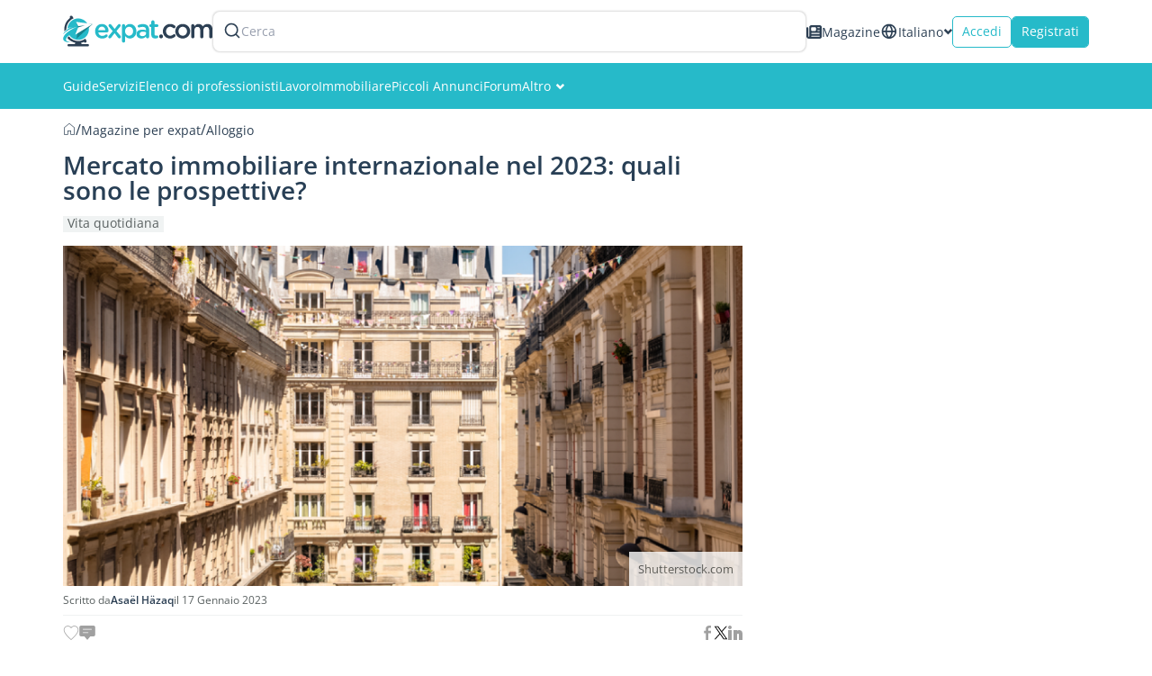

--- FILE ---
content_type: text/html; charset=UTF-8
request_url: https://www.expat.com/it/expat-mag/7982-dove-investire-nel-settore-immobiliare-nel-2023.html
body_size: 20057
content:
<!DOCTYPE html>
<html class="no-js" xmlns="http://www.w3.org/1999/xhtml" xml:lang="it" lang="it" dir="ltr">
<head>
    <meta charset="UTF-8">
    <!-- Base Url for  -->
        <title>Dove investire nel settore immobiliare nel 2023?</title>
<meta property="og:title" content="Dove investire nel settore immobiliare nel 2023?"/>
<meta name="description" content="È saggio investire nel settore immobiliare nel 2023 se sei un espatriato? Quali sono le destinazioni più favorevoli? Ecco una panoramica." />
<meta property="og:description" content="È saggio investire nel settore immobiliare nel 2023 se sei un espatriato? Quali sono le destinazioni più favorevoli? Ecco una panoramica."/>
<meta name="robots" content="max-snippet:-1, max-image-preview:large, max-video-preview:-1" />
<link rel="canonical" href="https://www.expat.com/it/expat-mag/7982-dove-investire-nel-settore-immobiliare-nel-2023.html"/>
<meta property="og:url" content="https://www.expat.com/it/expat-mag/7982-dove-investire-nel-settore-immobiliare-nel-2023.html"/>
<meta property="og:image" content="https://www.expat.com/images/upload/7/9/7/9/1673863200-immobilier-a-vendre-article_discover-t1673863200.jpg"/>
<link rel="alternate" type="text/html" hreflang="fr" href="https://www.expat.com/fr/expat-mag/7979-marche-immobilier-international-en-2023-quelles-perspectives.html"/>
<link rel="alternate" type="text/html" hreflang="it" href="https://www.expat.com/it/expat-mag/7982-dove-investire-nel-settore-immobiliare-nel-2023.html"/>
<link rel="alternate" type="text/html" hreflang="en" href="https://www.expat.com/en/expat-mag/7988-real-estate-where-can-expats-get-the-best-deals-in-2023.html"/>

    <meta http-equiv="X-UA-Compatible" content="IE=edge">
    <meta name="viewport" content="width=device-width, initial-scale=1, maximum-scale=1, user-scalable=0"/>
    <link rel="manifest" crossorigin="use-credentials" href="https://www.expat.com/manifest.json">
    <meta property="og:site_name" content="Expat.com"/>
    <meta property="og:type" content="article"/>
    <link rel="shortcut icon" type="image/x-icon" href="https://www.expat.com/images/favico/favicon.ico"/>
    <link rel="icon" type="image/png" href="https://www.expat.com/images/favico/favicon.png"/>
    <link rel="apple-touch-icon" sizes="57x57"
          href="https://www.expat.com/images/favico/apple-icon-57x57.png"/>
    <link rel="apple-touch-icon" sizes="60x60"
          href="https://www.expat.com/images/favico/apple-icon-60x60.png"/>
    <link rel="apple-touch-icon" sizes="72x72"
          href="https://www.expat.com/images/favico/apple-icon-72x72.png"/>
    <link rel="apple-touch-icon" sizes="76x76"
          href="https://www.expat.com/images/favico/apple-icon-76x76.png"/>
    <link rel="apple-touch-icon" sizes="114x114"
          href="https://www.expat.com/images/favico/apple-icon-114x114.png"/>
    <link rel="apple-touch-icon" sizes="120x120"
          href="https://www.expat.com/images/favico/apple-icon-120x120.png"/>
    <link rel="apple-touch-icon" sizes="144x144"
          href="https://www.expat.com/images/favico/apple-icon-144x144.png"/>
    <link rel="apple-touch-icon" sizes="152x152"
          href="https://www.expat.com/images/favico/apple-icon-152x152.png"/>
    <link rel="apple-touch-icon" sizes="180x180"
          href="https://www.expat.com/images/favico/apple-icon-180x180.png"/>
    <link rel="icon" type="image/png" sizes="192x192"
          href="https://www.expat.com/images/favico/android-icon-192x192.png"/>
    <link rel="icon" type="image/png" sizes="32x32"
          href="https://www.expat.com/images/favico/favicon-32x32.png"/>
    <link rel="icon" type="image/png" sizes="96x96"
          href="https://www.expat.com/images/favico/favicon-96x96.png"/>
    <link rel="icon" type="image/png" sizes="16x16"
          href="https://www.expat.com/images/favico/favicon-16x16.png"/>
    <meta name="msapplication-TileColor" content="#ffffff"/>
    <meta name="msapplication-TileImage" content="https://www.expat.com/images/favico/ms-icon-144x144.png"/>

    <!-- Preload only critical fonts -->
    <link rel="preload" href="https://www.expat.com/v8/resources/fonts/OpenSans-Regular.woff2" as="font" type="font/woff2" crossorigin>
    <link rel="preload" href="https://www.expat.com/v8/resources/fonts/OpenSans-SemiBold.woff2" as="font" type="font/woff2" crossorigin>

    <style>
        @font-face {
            font-family: 'Open Sans';
            font-style: normal;
            font-weight: 400;
            src: url("/v8/resources/fonts/OpenSans-Regular.woff2");
            font-display:swap;
        }
        @font-face {
            font-family: 'Open Sans';
            font-style: normal;
            font-weight: 600;
            src: url("/v8/resources/fonts/OpenSans-SemiBold.woff2");
            font-display:swap;
        }
    </style>

    <link rel="preconnect" href="https://www.googletagmanager.com/gtm.js?id='+i+dl+'&gtm_auth=KNrXb5BtD-MAa9QcrbG4WQ&gtm_preview=env-1&gtm_cookies_win=x">

    <!-- ./Data Structure -->
        <script type="application/ld+json">
        {"@context":"https:\/\/schema.org\/","@type":"NewsArticle","headline":"Mercato immobiliare internazionale nel 2023: quali sono le prospettive?","image":{"@type":"ImageObject","image":"https:\/\/www.expat.com\/images\/upload\/7\/9\/7\/9\/1673863200-immobilier-a-vendre-article_discover-t1673863200.jpg","url":"https:\/\/www.expat.com\/images\/upload\/7\/9\/7\/9\/1673863200-immobilier-a-vendre-article_discover-t1673863200.jpg","width":750,"height":375},"datePublished":"2023-01-18T00:00:00+01:00","dateModified":"2023-01-18T00:00:00+01:00","author":{"@type":"Person","name":"Asa&euml;l H&auml;zaq","url":"https:\/\/www.expat.com\/it\/profile\/1827062-asal-hzaq.html"},"publisher":{"@type":"Organization","name":"Expat.com","url":"https:\/\/www.expat.com\/","logo":{"@type":"ImageObject","url":"https:\/\/www.expat.com\/images\/logo\/expat-com-logo.png","width":167,"height":34}},"description":"Cosa ci riserva il mercato immobiliare internazionale per il 2023? Il Fondo Monetario Internazionale parla di un calo dei prezzi del 10% nei paesi avanzati e del 25% nei paesi emergenti. Gli anni del boom sono finiti. L&#39;inflazione e il rischio di una recessione mondiale&nbsp;rendono il mercato pi&ugrave; fragile. In questo contesto di incertezza, gli espatriati possono ancora fidarsi di investire nel mattone? Quali sono i vantaggi di investire in immobili vivendo all&#39;estero? Dove si possono acquistare propriet&agrave;&nbsp;a prezzi accessibili nel 2023?\r\n","articleBody":"<h2 id=\"condizioni-del-mercato-immobiliare-internazionale-0\">Condizioni del mercato immobiliare internazionale<\/h2><p>Il mercato immobiliare internazionale vive un'inversione di tendenza. Nell'ottobre 2022, il Fondo Monetario Internazionale&nbsp;aveva previsto che i prezzi degli immobili si sarebbero abbassati con l'anno nuovo. Dopo i massimi storici registrati a partire dal Covid, il mercato si sta sgonfiando. La causa principale dell'abbassamento dei prezzi &egrave; la crisi economica globale. Per contenere l'inflazione, le banche centrali hanno aumentato i tassi di interesse. I tassi dei mutui immobiliari sono alle stelle e gli aumenti continueranno nel corso del 2023. Prendere un prestito costa di pi&ugrave;, e l'inflazione riduce il potere d'acquisto.<\/p><p>A fronte di una crisi immobiliare senza precedenti, la Cina ha visto le vendite del&nbsp;settore calare del 43% nel 2022. Lo stesso vale per il Regno Unito, che ha registrato un calo del 28%.&nbsp;In caduta libera anche&nbsp;Svezia, Canada, Australia e Nuova Zelanda.&nbsp;Nell'ultimo trimestre del 2022, i prezzi degli immobili sono scesi di circa il 3% negli Stati Uniti e in Spagna, del 2,6% in Italia, del 2,1% nel Regno Unito e fino al 7% in Germania.&nbsp;La Svezia sta facendo tremare l'Europa per il timore di un crollo immobiliare: i prezzi degli immobili svedesi sono scesi del 20%.<\/p><p>Il 2023 conferma la tendenza al ribasso. Il calo non &egrave; uniforme, sia a livello globale che locale. Il Portogallo, il Canada, la Svezia, l'Australia e i Paesi Bassi sarebbero gli Stati pi&ugrave; esposti a un forte calo dei prezzi degli immobili, che avvantaggia solo poche persone. La stragrande maggioranza (compreso chi&nbsp;vuole&nbsp;acquistare) non beneficer&agrave; di questi ribassi. Il motivo &egrave; l'inflazione e l'aumento dei tassi di prestito. Le uniche persone che potranno guadagnare sono i locali e gli espatriati che possono permettersi di pagare un mutuo ai tassi del 2023.<\/p><div class=\"banner-partner banner-partner--guide\">\n    <span class=\"banner-partner__title\">Leggi anche<\/span>\n            <a href=\"\/it\/expat-mag\/12073-i-paesi-migliori-se-vuoi-acquistare-o-affittare-una-proprieta-allestero.html\" class=\"banner-partner__description\">Affittare o comprare casa all'estero: dove trovi le occasioni migliori?<\/a>\n    <\/div><h2 id=\"espatrio-e-proprieta-immobiliari-i-paesi-dove-investire-nel-2023-1\">Espatrio e propriet&agrave; immobiliari: i paesi dove investire nel 2023<\/h2><p>In quali paesi investire quest'anno? Mentre gli esperti scommettono che il mercato si ridimensioner&agrave;, o addirittura croller&agrave; in alcuni Stati, altri Paesi riusciranno a incentivare la domanda. Tra questi, ci sono quelli&nbsp;che si affidano agli investitori stranieri per sostenere il proprio mercato immobiliare.<\/p><p><strong>Regno Unito<\/strong><\/p><p>Il sogno di migliaia di espatriati residenti nel Regno Unito potrebbe avverarsi nel 2023: comprare una casa. Per gli investitori stranieri, si tratta di un'opportunit&agrave; per concludere accordi finanziari vantaggiosi. Nonostante le difficolt&agrave;, il mercato immobiliare britannico presenta due vantaggi per gli expat che vogliono investire: si prevede che i prezzi continueranno a scendere nei primi due trimestri del 2023 e che diminuiranno nella seconda met&agrave; dell'anno; inoltre, l'offerta di immobili in vendita &egrave; superiore alla domanda: gli acquirenti potranno negoziare ulteriormente. Secondo gli esperti del settore immobiliare,&nbsp;quest'anno i tassi di interesse scenderanno.&nbsp;La previsione della Banca d'Inghilterra &egrave; che l'inflazione si stabilizzer&agrave; intorno al 2% entro due anni.<\/p><p><strong>Spagna<\/strong><\/p><p>Anche in Spagna, uno dei paesi pi&ugrave; popolari tra gli espatriati, si possono fare buoni affari. Il mercato si &egrave; indebolito a partire dalla fine del 2022 e si prevede che il calo continui anche quest'anno. L'offerta di alloggi dovrebbe rimanere stabile, ma la richiesta sarebbe in diminuzione. Gli esperti stimano&nbsp;che il&nbsp;calo dei prezzi degli immobili sar&agrave; di circa il 5%, un'opportunit&agrave; interessante per gli espatriati e gli investitori stranieri.<\/p><p><strong>Francia<\/strong><\/p><p>Il mercato immobiliare francese continuer&agrave; a resistere alla crisi globale. Nel 2022 &egrave; stato dinamico, con un volume di transazioni paragonabile al 2021 (oltre un milione di transazioni). Il 2023 sar&agrave; pi&ugrave; contenuto. Gli esperti prevedono dalle 900.000 alle 950.000 transazioni, con un&nbsp;aumento dei prezzi lento stimato intorno al 3%. Gli espatriati e gli investitori stranieri possono trovare buone offerte, soprattutto se scelgono le citt&agrave; giuste. Lione, Tolosa e Bordeaux sono tra le destinazioni&nbsp;in cui i prezzi degli immobili sono in calo.<\/p><p><strong>Stati Uniti<\/strong><\/p><p>Anche negli Stati Uniti si possono fare investimenti interessanti, pur considerando che l'exploit, che si &egrave; verificato durante il Covid, &egrave; rientrato.&nbsp;I tassi sui mutui a 30 anni (il parametro di riferimento negli Stati Uniti) sono balzati al 7,16% alla fine del 2022. Si tratta del tasso pi&ugrave; alto degli ultimi 21 anni. Da allora &egrave; sceso di nuovo sotto il 7%, ma rimane alto. La Banca Centrale degli Stati Uniti ha dato un giro di vite per frenare l'inflazione. Se disponi di un buon capitale, &egrave; il momento giusto per comprare. Il&nbsp;mercato &egrave;&nbsp;favorevole anche per&nbsp;chi vuole vendere. Ci&ograve; detto, va tenuto presente che esistono forti disparit&agrave; tra i vari Stati americani e tra le singole citt&agrave;.<\/p><h2 id=\"investire-nel-settore-immobiliare-rimane-una-mossa-sicura-2\">Investire nel settore immobiliare rimane una mossa sicura<\/h2><p>Gli investimenti immobiliari sono tra i preferiti dagli espatriati, e la tendenza non cambier&agrave;. Investire nel mattone&nbsp;&egrave; una scelta sicura. In un contesto internazionale di incertezza, una casa resta un porto sicuro, qualcosa di concreto e tangibile. Per gli espatriati, un investimento immobiliare &egrave; un buon modo per prepararsi alla pensione perch&egrave; permette di diversificare il capitale, approfittando di eventuali vantaggi fiscali nel paese di investimento. Inoltre, avere una casa di propriet&agrave; &egrave; una base sicura su cui&nbsp;contare nel caso in cui la situazione personale cambi in modo imprevisto.&nbsp;<\/p><p>L'importante &egrave; essere ben informati sull'andamento del mercato: scelta del paese, della citt&agrave;, dell'immobile (nuovo o vecchio, appartamento o casa, ecc.), dell'uso che se ne vuole fare (residenza principale, seconda casa, investimento), ecc. Affidati a professionisti del settore immobiliare per evitare brutte sorprese.&nbsp;In questo 2023, comprare un alloggio &egrave; un investimento sensato, redditizio (molto pi&ugrave; degli investimenti in borsa) e a basso rischio.<\/p>","mainEntityOfPage":{"@type":"WebPage","id":"https:\/\/www.expat.com\/it\/expat-mag\/7982-dove-investire-nel-settore-immobiliare-nel-2023.html"}}
    </script>
            <script type="application/ld+json">
        {"@context":"https:\/\/schema.org","@type":"Organization","url":"https:\/\/www.expat.com\/","logo":"https:\/\/www.expat.com\/images\/logo\/expat-logo-small.svg","name":"Expat.com","alternateName":"Expat Blog limitee","sameAs":["https:\/\/www.facebook.com\/expat.blog","https:\/\/x.com\/expat_blog","https:\/\/www.linkedin.com\/company\/expat-com","https:\/\/www.google.com\/maps\/place\/Expat.com\/@-20.1694046,57.5045521,1112m\/data=!3m2!1e3!4b1!4m6!3m5!1s0x217c5103797dd73b:0xda5703ac71afbd71!8m2!3d-20.1694046!4d57.507127!16s%2Fg%2F11g2_6z_kf","https:\/\/www.instagram.com\/expat_com\/","https:\/\/www.youtube.com\/@Expatcom-gd3tu"],"address":{"@type":"PostalAddress","streetAddress":"17 VISHNU KCHETRA STREET","addressLocality":"Port Louis","postalCode":"11411","addressCountry":"MU"},"contactPoint":{"@type":"ContactPoint","email":"contact@expat.com","telephone":"+230 213 4982"},"numberOfEmployees":{"@type":"QuantitativeValue","minValue":10,"maxValue":50},"foundingDate":"2005","founder":{"@type":"Person","name":"Julien Faliu","url":"https:\/\/www.expat.com\/it\/profile\/2-julien.html"},"brand":{"@type":"Brand","slogan":"Al servizio degli espatriati, gratuitamente, dal 2005"}}
    </script>
        <!-- ./Data Structure-->

    <!-- DataLayer -->
    <script>
        var dataLayer = [{
            'country': '',
            'countryId': '0',
            'region': '',
            'regionId': '0',
            'lang': 'it',
            'langId': '3',
            'logged': 'No',
            'section': 'magazine',
            'content_status': '100',
            'dynx_itemid': '0',
            'dynx_pagetype': '7',
            'dest': '',
            'dest2': '',
            'dest3': '',
            'dest4': '',
            'path': '/it/expat-mag/7982-dove-investire-nel-settore-immobiliare-nel-2023.html',
            'xp': '0',
                        'dieth': '7',
            'sponsored': '',
            'forumId': '',
            'forumPosted': '',
            'buid': '1',
            'ntfpSce': ''
        }];
    </script>
    <!-- End DataLayer -->
            <script>
            document.addEventListener('DOMContentLoaded', function() {
                var script = document.createElement('script');
                script.src = "https://apis.google.com/js/platform.js?onload=onLoadGoogleCallback";
                script.defer = true;
                document.body.appendChild(script);
            });
        </script>
        <!-- Google Tag Manager -->
    <script>
        window.addEventListener('load', function() {
            (function(w,d,s,l,i){
                w[l]=w[l]||[];
                w[l].push({'gtm.start': new Date().getTime(),event:'gtm.js'});
                var f=d.getElementsByTagName(s)[0],
                    j=d.createElement(s), dl=l!='dataLayer'?'&l='+l:'';
                j.async=true;
                j.src='https://www.googletagmanager.com/gtm.js?id='+i+dl+'&gtm_auth=KNrXb5BtD-MAa9QcrbG4WQ&gtm_preview=env-1&gtm_cookies_win=x';
                f.parentNode.insertBefore(j,f);
            })(window,document,'script','dataLayer','GTM-TM58DZK');
        });
    </script>
    <!-- Load non-essential fonts dynamically -->
    <script>
        function loadFont(href) {
            var link = document.createElement('link');
            link.href = href;
            link.as = 'font'
            link.type = 'font/woff2'
            document.head.appendChild(link);
        }
        // Non-essential fonts (icon fonts)
        loadFont('https://www.expat.com/v8/resources/fonts/nucleo/nc-outline.woff2');
        loadFont('https://www.expat.com/v8/resources/fonts/nucleo/nc-glyph.woff2');
        loadFont('https://www.expat.com/v8/resources/fonts/fontello/fontello.woff2');
    </script>

    <!-- Preload and load fonts.css with fallback for no-JS -->
    <link rel="preload" href="https://www.expat.com/v8/resources/css/fonts.css" as="style" onload="this.rel='stylesheet'">
    <noscript><link rel="stylesheet" href="https://www.expat.com/v8/resources/css/fonts.css"></noscript>

    <!-- End Google Tag Manager -->
        <style>
        @charset "UTF-8";html{scroll-behavior:smooth}body{width:100%;height:100%;min-height:100vh;overflow:hidden;overflow-y:auto}.contributor-card{display:flex;align-items:center;width:fit-content;gap:5px;font-size:12px;font-size:calc(size / 16 * 1rem)}.contributor-card--username{color:#2d4054;font-weight:700;font-size:12px;font-size:calc(size / 16 * 1rem)}.like-share{display:flex;align-items:center;justify-content:space-between;gap:15px;margin:10px 0;padding:10px 0;border-top:1px solid #f0f2f2;border-bottom:1px solid #f0f2f2}.like-share--left{display:flex;align-items:center;gap:15px}.like-share--left--comment,.like-share--left--like{display:flex;align-items:center;gap:5px;color:#a0a0a0}.like-share--left--comment i,.like-share--left--like i{font-size:18px;font-size:calc(size / 16 * 1rem)}.like-share svg{width:18px;height:18px;color:#a0a0a0}.table-of-content{width:100%;display:flex;flex-direction:column;gap:15px;margin:0 0 20px}.table-of-content--title{line-height:1.4;color:#2d4054;font-size:22px;font-size:calc(size / 16 * 1rem)}.table-of-content--list{display:flex;flex-direction:column;gap:10px}.table-of-content--list--item{display:flex;color:#26bac9;counter-increment:li;line-height:1.4;font-size:16px;font-size:calc(size / 16 * 1rem);font-weight:600}.table-of-content--list--item::before{content:counter(li);width:auto;text-align:right}.table-of-content--list--item--dot{display:block;margin-right:8px}.table-of-content--list--item--link{font-size:16px;font-size:calc(size / 16 * 1rem);font-weight:600}.article-section-title{margin:0 0 10px}.article-section-title--title{max-width:none;color:#283f55;margin:0 0 15px;font-size:28px;font-size:calc(size / 16 * 1rem);font-weight:600}.article-section-title--tag{font-size:14px;font-size:calc(size / 16 * 1rem);padding:1px 5px 3px;background-color:#f0f3f3}.article-section-title--tag--link{color:#5a6161}.article-section-tags{display:flex;flex-direction:row;gap:10px;margin:10px 0 15px}.article-content--video-wrapper{position:relative;width:100%;padding-bottom:56.25%;height:0;overflow:hidden}.article-content--video-wrapper iframe{position:absolute;top:0;left:0;width:100%;height:100%}.article-content--contributor-wrapper{display:flex;flex-wrap:wrap;justify-content:flex-start;gap:10px;margin:10px 0}.article-content--intro{width:100%;line-height:26px;color:#283f55;font-size:16px;font-size:calc(size / 16 * 1rem)}.article-content--intro a{font-size:16px;font-size:calc(size / 16 * 1rem)}.article-content--admin-button{margin:20px 0}.expat-layout,body{background:#fff!important}.breabcrumb-container--list{padding-bottom:2px}.generic-button{display:flex;justify-content:center;align-items:center;gap:10px;width:-moz-max-content;width:max-content}.generic-button--medium{padding:8px 16px}.generic-button--contained{background-color:#26bac9;border:1px solid #26bac9;color:#fff}.generic-button--outlined{color:#26bac9;border:1px solid #26bac9;background:#fff}.generic-button--outlined.default-grey{color:#95b0b4;border:1px solid #95b0b4}.generic-button--rounded{border-radius:5px;background-clip:padding-box}.breabcrumb-container{width:100%;white-space:nowrap;overflow:hidden;-webkit-text-emphasis:ellipsis;text-emphasis:ellipsis}.breabcrumb-container--list{list-style-type:none;display:flex;align-items:center;gap:5px;color:#2d4054;font-size:13pxpx;font-size:calc(size/16*1rem)}.breabcrumb-container--list--link{text-decoration:none;color:#2d4054}.layout-grid--container{display:grid;width:100%;grid-template-columns:repeat(12,1fr);grid-gap:0px}.layout-grid--container.spacing-15{grid-gap:15px}.layout-grid--item{grid-column-end:span var(--xs);grid-row-start:span var(--rowSpan)}@media screen and (min-width:768px){.layout-grid--item{grid-column-end:span var(--sm)}}.container{width:auto;margin:0 auto;padding:0 15px}@media screen and (min-width:768px){.container{width:750px}}@media screen and (min-width:992px){.layout-grid--item{grid-column-end:span var(--md)}.container{width:970px}}@media screen and (min-width:1200px){.container{width:1170px}}.social-networks{display:flex;align-items:center;gap:15px}.social-networks--icon{color:#a7b0b8}.social-networks--icon svg{width:16px;height:16px}.expat-menu{width:100%;height:auto;background-color:var(--12e60913);color:#fff}.expat-menu--container{display:flex;align-items:center;gap:30px}.expat-menu--container--item{position:relative}.expat-menu--container--item .svg-icon{margin-left:5px;font-size:10px;font-size:calc(size/16*1rem)}.expat-menu--container--item:before{content:"";z-index:1;position:absolute;left:51%;right:51%;bottom:0;height:4px;background:var(--03497218)}.expat-menu--container--item.active:before{left:0;right:0;z-index:0}.expat-menu--container--item--link{display:flex;align-items:center;gap:5px;color:var(--03497218);text-align:center;line-height:1.42857;padding:16px 0;font-size:14px;font-size:calc(size/16*1rem)}.expat-menu--container--item--submenu{position:absolute;left:-10px;top:100%;width:240px;max-height:0;z-index:999;overflow:hidden}.expat-menu--container--item--submenu--list{background-color:#f0f3f3;box-shadow:0 2px 5px #55555580}.expat-menu--container--item--submenu--list--item--link{display:block;color:#2d4054;font-size:14px;font-size:calc(size/16*1rem);padding:15px 20px}.default-dropdown{position:relative;width:-moz-fit-content;width:fit-content}.default-dropdown--active{display:flex;align-items:center;gap:6px;color:#5a6161}.default-dropdown--active--icon{font-size:10px;font-size:calc(size/16*1rem)}.switch-lang .nc-icon-glyph.md{font-size:10px}.switch-lang .default-dropdown--active{gap:6px;color:#2d4054}.switch-lang--icon{height:20px}.switch-lang--active{line-height:1.4;font-size:14px;font-size:calc(size/16*1rem)}.search-header-mobile{color:#2d4054;padding:0 0 0 5px}.search-header-form{width:100%}@media screen and (max-width:767px){.search-header-form{width:auto;padding:15px 5px}}.search-header-form--label{box-sizing:content-box;background-color:#fff;display:flex;align-items:center;gap:15px;border:2px solid transparent;height:32px;padding:5px 10px;border-radius:8px;background-clip:padding-box;box-shadow:0 0 2px #00000026}.search-header-form--label--search{color:#2d4054}.search-header-form--label--search svg{width:20px}.search-header-form--label--input{color:#989fae;font-size:14px;font-size:calc(size/16*1rem)}.expat-header{width:100%;display:flex;flex-direction:column;z-index:999;background-color:#fff}@media screen and (max-width:1199px){.expat-header{position:fixed;top:0;left:0;box-shadow:0 0 5px #55555580}}.expat-header--top{display:flex;justify-content:space-between;align-items:center;gap:30px;box-sizing:border-box;padding:12px 15px}@media screen and (min-width:992px) and (max-width:1199px){.expat-header--top{height:64px}}@media screen and (min-width:768px) and (max-width:991px){.expat-header--top{height:64px}}@media screen and (max-width:767px){.expat-header--top{gap:0;height:50px}}@media screen and (min-width:1200px){.expat-header--top{width:1170px;margin:auto}}.expat-header--top--left{flex:1;display:flex;align-items:center;gap:30px;position:relative}@media screen and (max-width:1199px){.expat-header--top--left{padding-left:50px}}@media screen and (max-width:767px){.expat-header--top--left{padding-left:40px}}.expat-header--top--left--burger{position:fixed;top:0;left:0;height:64px;background-color:#f0f3f3;text-align:center;box-sizing:border-box;padding:12px;margin:0}@media screen and (max-width:767px){.expat-header--top--left--burger{height:50px;padding:5px 7px}}@media screen and (min-width:1200px){.expat-header--top--left--burger{display:none}}.expat-header--top--left--burger--icon{display:block;height:16px;width:20px;margin:0 auto}.expat-header--top--left--burger--icon--line{display:block;border-top:2px solid #2d4054;width:20px;margin-top:5px}.expat-header--top--left--burger--menu{display:block;padding-top:7px;text-transform:uppercase;font-size:11px;font-size:calc(size/16*1rem)}.expat-header--top--left--logo{width:166px;height:35px}.expat-header--top--left--logo-mobile{width:90%;height:35px}@media screen and (min-width:768px){.expat-header--top--left--logo-mobile{display:none}}@media screen and (max-width:767px){.expat-header--top--left--logo{display:none}.expat-header--top--left .search-header-form{display:none}}.expat-header--top--left .search-header-mobile{display:none}.expat-header--top--right{display:flex;align-items:center;gap:15px}@media screen and (max-width:767px){.expat-header--top--right{gap:5px}}.expat-header--top--right--mag{display:flex;align-items:center;gap:6px;color:#2d4054;line-height:1.4}@media screen and (max-width:767px){.expat-header--top--right--mag{display:none}}.expat-header--top--right--mag svg,.expat-header--top--right--mag--icon{width:17px;height:17px}.expat-header--top--right--button{height:35px;padding:0 10px;font-size:14px;font-size:calc(size/16*1rem)}@media screen and (max-width:478px){.expat-header--top--right--button{font-size:12px;font-size:calc(size/16*1rem)}}.expat-header--top--right .search-header-form{display:none}.expat-header--top--right .search-header-mobile{display:block}@media screen and (min-width:768px){.expat-header--top--right .search-header-mobile{display:none}}.expat-header--bottom{background-color:#26bac9}@media screen and (max-width:1199px){.expat-header--bottom{display:none}}.expat-header--bottom--content{display:flex;align-items:center;gap:18px;box-sizing:border-box;padding:0 15px}@media screen and (min-width:1200px){.expat-header--bottom--content{width:1170px;margin:auto}}.expat-footer--container--top--block--toggle{display:none;position:relative}.expat-footer--container--top--block--toggle .arrow-icon{width:40px;height:40px;line-height:40px;position:absolute;left:50%;bottom:-35px;background-color:#2d4054;z-index:5;transform:translate(-50%);border-radius:50%;background-clip:padding-box}.expat-footer--container--top--block--toggle .arrow-icon.active{rotate:180deg;transform:translate(50%)}.sticky-scroll{height:-moz-fit-content;height:fit-content;position:sticky;top:70px;z-index:100}@media screen and (max-width:1199px){.expat-layout{padding:64px 0 0}}@media screen and (max-width:767px){.expat-footer--container--top--block--toggle{display:block}.expat-layout{padding:50px 0 0}}.minimal-card{display:flex;width:100%;max-width:750px;height:200px;border:1px solid #ececec;border-radius:5px;box-shadow:1px 1px 4px 1px #00000040;background:#fff;margin:20px 0;flex-direction:row-reverse}.minimal-card__title{color:var(--btn-bg);font-size:20px;font-size:calc(size/16*1rem);line-height:1.5;font-weight:600}.minimal-card__title--multiple{font-size:24px;font-size:calc(size/16*1rem);text-align:center}@media screen and (max-width:767px){.minimal-card{flex-direction:column;height:auto;max-width:100%}.minimal-card__title--multiple{padding:0 20px}}.minimal-card--multiple{flex-direction:column;justify-content:center;align-items:center;padding:10px;height:250px;background:#fff;border-bottom:4px solid var(--btn-bg)}:root{--btn-bg:#3498db}a,article,body,button,h1,header,html,i,iframe,img,li,main,nav,ol,p,small,span,ul{margin:0;padding:0;border:0;font-size:100%;font:inherit;vertical-align:baseline}article,header,main,nav{display:block}ol,ul{list-style:none}h1{font-size:30px;font-size:calc(size/16*1rem)}.my-medium{margin-top:15px;margin-bottom:15px}.mt-large{margin-top:20px}@media screen and (max-width:767px){.minimal-card--multiple{height:auto;padding:10px 0}.hidden-xs{display:none;visibility:hidden}}@media screen and (max-width:991px){.expat-popup__image{grid-area:img;max-width:100px;height:56px}.expat-popup__content>div{grid-area:text;padding:0 20px;min-width:0}.expat-popup__cta{grid-area:cta;display:flex;justify-content:center}}a,body,button,li,p,span,ul{margin:0;padding:0;border:0;font-size:100%;font:inherit;vertical-align:baseline}*{box-sizing:border-box}a,body,button,i,img,li,p,span,ul{margin:0;padding:0;border:0;font-size:100%;font:inherit;vertical-align:baseline}body{line-height:1}ul{list-style:none}a{text-decoration:none}body{font-family:Open Sans,sans-serif;color:#5a6161}p{font-size:14px;font-size:calc(size/16*1rem);line-height:1.6}a{font-size:14px;font-size:calc(size/16*1rem);color:#26bac9}body{background:#f8fbfb}
    </style>
    </head>
<body>
<!-- Google Tag Manager (noscript) -->
<noscript>
    <iframe src="https://www.googletagmanager.com/ns.html?id=GTM-TM58DZK&gtm_auth=KNrXb5BtD-MAa9QcrbG4WQ&gtm_preview=env-1&gtm_cookies_win=x"
            height="0" width="0" style="display:none;visibility:hidden"></iframe>
</noscript>
<!-- End Google Tag Manager (noscript) -->
        <div id="app">
        <!--[--><header class="expat-header" baseurl="https://www.expat.com/it/"><div class="expat-header--top"><div class="expat-header--top--left"><div class="expat-header--top--left--burger"><small class="expat-header--top--left--burger--icon"><i class="expat-header--top--left--burger--icon--line"></i><i class="expat-header--top--left--burger--icon--line"></i><i class="expat-header--top--left--burger--icon--line"></i></small><span class="expat-header--top--left--burger--menu">Menu</span></div><a href="https://www.expat.com/it/"><img src="/v8-article-assets/logo/default.svg" alt="Expat.com" width="166" height="35" class="expat-header--top--left--logo"><img src="/v8-article-assets/logo/without-picto.svg" alt="Expat.com" width="166" height="35" class="expat-header--top--left--logo-mobile"></a><!--[--><div class="search-header-mobile"><i class="icon-search"></i></div><div class="search-header-form"><div class="search-header-form--label"><i class="search-header-form--label--search"></i><div class="search-header-form--label--input">Cerca</div></div></div><!--teleport start--><!--teleport end--><!--]--></div><div class="expat-header--top--right"><a href="/it/expat-mag/" class="expat-header--top--right--mag"><i class="expat-header--top--right--mag--icon"></i> Magazine</a><div class="default-dropdown switch-lang hidden-xs"><div class="default-dropdown--active"><!--[--><i class="switch-lang--icon"></i><span class="switch-lang--active">Italiano</span><!--]--><i class="nc-icon-glyph md arrows-1_bold-down default-dropdown--active--icon"></i></div><!----></div><!--[--><button type="button" class="generic-button generic-button--rounded generic-button--medium generic-button--outlined primary expat-header--top--right--button login"><!----> Accedi <!----></button><button type="button" class="generic-button generic-button--rounded generic-button--medium generic-button--contained primary expat-header--top--right--button"><!----> Registrati <!----></button><!--]--><!--[--><div class="search-header-mobile"><i class="icon-search"></i></div><div class="search-header-form"><div class="search-header-form--label"><i class="search-header-form--label--search"></i><div class="search-header-form--label--input">Cerca</div></div></div><!--teleport start--><!--teleport end--><!--]--></div></div><div class="expat-header--bottom"><div class="expat-header--bottom--content"><nav class="expat-menu"><ul class="expat-menu--container"><!--[--><!--[--><li class="expat-menu--container--item"><a class="expat-menu--container--item--link" href="https://www.expat.com/it/guida/">Guide</a></li><!--]--><!--[--><li class="expat-menu--container--item"><a class="expat-menu--container--item--link" href="https://www.expat.com/it/servizi/">Servizi</a></li><!--]--><!--[--><li class="expat-menu--container--item"><a class="expat-menu--container--item--link" href="https://www.expat.com/it/imprese/">Elenco di professionisti</a></li><!--]--><!--[--><li class="expat-menu--container--item"><a class="expat-menu--container--item--link" href="https://www.expat.com/it/lavoro/">Lavoro</a></li><!--]--><!--[--><li class="expat-menu--container--item"><a class="expat-menu--container--item--link" href="https://www.expat.com/it/immobiliari/">Immobiliare</a></li><!--]--><!--[--><li class="expat-menu--container--item"><a class="expat-menu--container--item--link" href="https://www.expat.com/it/annunci/">Piccoli Annunci</a></li><!--]--><!--[--><li class="expat-menu--container--item"><a class="expat-menu--container--item--link" href="/it/forum/">Forum</a></li><!--]--><!--[--><li class="expat-menu--container--item"><span class="expat-menu--container--item--link">Altro <i class="svg-icon nc-icon-glyph md arrows-1_bold-down"></i></span><div class="expat-menu--container--item--submenu"><ul class="expat-menu--container--item--submenu--list"><!--[--><li class="expat-menu--container--item--submenu--list--item"><a class="expat-menu--container--item--submenu--list--item--link" href="/it/eventi/">Eventi</a></li><li class="expat-menu--container--item--submenu--list--item"><a class="expat-menu--container--item--submenu--list--item--link" href="/it/network/">Utenti</a></li><li class="expat-menu--container--item--submenu--list--item"><a class="expat-menu--container--item--submenu--list--item--link" href="/en/pictures/">Foto</a></li><!--]--></ul></div></li><!--]--><!--]--></ul></nav></div></div><!----><!----><!----><!----></header><main class="expat-layout"><!--[--><!----><!----><!--[--><div class="container"><!--[--><nav class="breabcrumb-container my-medium"><ol itemscope itemtype="https://schema.org/BreadcrumbList" class="breabcrumb-container--list"><!--[--><!--[--><li itemprop="itemListElement" itemscope itemtype="https://schema.org/ListItem"><a href="https://www.expat.com/it/" class="breabcrumb-container--list--link" itemprop="item"><i class="nc-icon-outline ui-1_home-simple"></i><span itemprop="name" style="display:none;">home</span></a><meta itemprop="position" content="1"></li><li>/</li><!--]--><!--[--><li itemprop="itemListElement" itemscope itemtype="https://schema.org/ListItem"><a href="https://www.expat.com/it/expat-mag/" class="breabcrumb-container--list--link" itemprop="item"><span itemprop="name">Magazine per expat</span></a><meta itemprop="position" content="2"></li><li>/</li><!--]--><!--[--><li itemprop="itemListElement" itemscope itemtype="https://schema.org/ListItem"><a href="/it/expat-mag/29-alloggio/" class="breabcrumb-container--list--link" itemprop="item"><span itemprop="name">Alloggio</span></a><meta itemprop="position" content="3"></li><!----><!--]--><!--]--></ol></nav><div class="layout-grid--container grid-xs spacing-15 magazine-wrapper" style="--xs:12;--sm:12;--md:12;--lg:12;--rowSpan:1;"><!--[--><div class="layout-grid--item grid-xs spacing-0" style="--xs:12;--sm:12;--md:8;--lg:8;--rowSpan:1;"><!--[--><!--[--><div class="article-section-title" id="section-annonce" data-internal-sponsored="0" data-internal-link-image="https://www.expat.com/images/upload/7/9/7/9/1673863200-immobilier-a-vendre-article_discover-t1673863200.jpg" data-internal-tag-name="Alloggio" data-internal-tag-color="#32669c;"><h1 class="article-section-title--title">Mercato immobiliare internazionale nel 2023: quali sono le prospettive?</h1></div><div class="article-section-tags"><span class="article-section-title--tag"><a href="/it/expat-mag/t-2-features/" class="article-section-title--tag--link">Vita quotidiana</a></span><!----></div><article class="article-content"><div class="article-content--img-wrapper"><img src="https://www.expat.com/images/upload/7/9/7/9/1673863200-immobilier-a-vendre-article_discover-t1673863200.jpg" alt="appartements en France" width="100%" height="375" class="article-content--img-wrapper--img"><div class="article-content--img-wrapper--credit">Shutterstock.com</div></div><div class="article-content--contributor-wrapper"><!--[--><div class="contributor-card"><span class="contributor-card--status">Scritto da</span><a href="https://www.expat.com/it/profile/1827062-asal-hzaq.html" class="contributor-card--username">Asaël Häzaq</a><span class="contributor-card--status">il 17 Gennaio 2023</span></div><!--]--></div><!--[--><div class="like-share"><div class="like-share--left"><div class="like-share--left--like"><div class="like-share--left--like--wrapper"><i class="nc-icon-outline ui-2_favourite-28"></i></div><!----></div><div class="like-share--left--comment"><div class="like-share--left--comment--wrapper"><i class="nc-icon-glyph ui-2_chat-content"></i></div><!----></div></div><div class="social-networks"><!--[--><a href="https://www.facebook.com/sharer/sharer.php?u=" target="_blank"><i class="social-networks--icon"></i></a><a href="https://twitter.com/intent/tweet?url=" target="_blank"><i class="social-networks--icon"></i></a><a href="https://www.linkedin.com/sharing/share-offsite/?url=" target="_blank"><i class="social-networks--icon"></i></a><!--]--></div></div><!--teleport start--><!--teleport end--><!--]--><!----><div class="article-content--intro"><p>Cosa ci riserva il mercato immobiliare internazionale per il 2023? Il Fondo Monetario Internazionale parla di un calo dei prezzi del 10% nei paesi avanzati e del 25% nei paesi emergenti. Gli anni del boom sono finiti. L'inflazione e il rischio di una recessione mondiale rendono il mercato più fragile. In questo contesto di incertezza, gli espatriati possono ancora fidarsi di investire nel mattone? Quali sono i vantaggi di investire in immobili vivendo all'estero? Dove si possono acquistare proprietà a prezzi accessibili nel 2023?</p>
</div><div id="gpt-ad-7-1" class="ad-container show-xs hidden-sm-up my-large"></div><div id="gpt-ad-7-3" class="ad-container hidden-xs my-large"></div><nav class="table-of-content"><div class="table-of-content--title">In questo articolo</div><ol class="table-of-content--list"><!--[--><li class="table-of-content--list--item"><span class="table-of-content--list--item--dot">.</span><a href="#condizioni-del-mercato-immobiliare-internazionale-0" class="table-of-content--list--item--link">Condizioni del mercato immobiliare internazionale</a></li><li class="table-of-content--list--item"><span class="table-of-content--list--item--dot">.</span><a href="#espatrio-e-proprieta-immobiliari-i-paesi-dove-investire-nel-2023-1" class="table-of-content--list--item--link">Espatrio e proprietà immobiliari: i paesi dove investire nel 2023</a></li><li class="table-of-content--list--item"><span class="table-of-content--list--item--dot">.</span><a href="#investire-nel-settore-immobiliare-rimane-una-mossa-sicura-2" class="table-of-content--list--item--link">Investire nel settore immobiliare rimane una mossa sicura</a></li><!--]--></ol></nav><!----><div><div class="banner-partner banner-partner--see-also">
    <span class="banner-partner__title">Approfondisci</span>
            <a href="https://www.expat.com/it/immobiliari/"
           class="banner-partner__description">Annunci immobiliari </a>
    </div></div><div><!--[--><!--[--><div class="article-content--content"><h2 id="condizioni-del-mercato-immobiliare-internazionale-0">Condizioni del mercato immobiliare internazionale</h2><p>Il mercato immobiliare internazionale vive un'inversione di tendenza. Nell'ottobre 2022, il Fondo Monetario Internazionale aveva previsto che i prezzi degli immobili si sarebbero abbassati con l'anno nuovo. Dopo i massimi storici registrati a partire dal Covid, il mercato si sta sgonfiando. La causa principale dell'abbassamento dei prezzi è la crisi economica globale. Per contenere l'inflazione, le banche centrali hanno aumentato i tassi di interesse. I tassi dei mutui immobiliari sono alle stelle e gli aumenti continueranno nel corso del 2023. Prendere un prestito costa di più, e l'inflazione riduce il potere d'acquisto.</p><p>A fronte di una crisi immobiliare senza precedenti, la Cina ha visto le vendite del settore calare del 43% nel 2022. Lo stesso vale per il Regno Unito, che ha registrato un calo del 28%. In caduta libera anche Svezia, Canada, Australia e Nuova Zelanda. Nell'ultimo trimestre del 2022, i prezzi degli immobili sono scesi di circa il 3% negli Stati Uniti e in Spagna, del 2,6% in Italia, del 2,1% nel Regno Unito e fino al 7% in Germania. La Svezia sta facendo tremare l'Europa per il timore di un crollo immobiliare: i prezzi degli immobili svedesi sono scesi del 20%.</p><p>Il 2023 conferma la tendenza al ribasso. Il calo non è uniforme, sia a livello globale che locale. Il Portogallo, il Canada, la Svezia, l'Australia e i Paesi Bassi sarebbero gli Stati più esposti a un forte calo dei prezzi degli immobili, che avvantaggia solo poche persone. La stragrande maggioranza (compreso chi vuole acquistare) non beneficerà di questi ribassi. Il motivo è l'inflazione e l'aumento dei tassi di prestito. Le uniche persone che potranno guadagnare sono i locali e gli espatriati che possono permettersi di pagare un mutuo ai tassi del 2023.</p><div class="banner-partner banner-partner--guide">
    <span class="banner-partner__title">Leggi anche</span>
            <a href="/it/expat-mag/12073-i-paesi-migliori-se-vuoi-acquistare-o-affittare-una-proprieta-allestero.html" class="banner-partner__description">Affittare o comprare casa all'estero: dove trovi le occasioni migliori?</a>
    </div><h2 id="espatrio-e-proprieta-immobiliari-i-paesi-dove-investire-nel-2023-1">Espatrio e proprietà immobiliari: i paesi dove investire nel 2023</h2><p>In quali paesi investire quest'anno? Mentre gli esperti scommettono che il mercato si ridimensionerà, o addirittura crollerà in alcuni Stati, altri Paesi riusciranno a incentivare la domanda. Tra questi, ci sono quelli che si affidano agli investitori stranieri per sostenere il proprio mercato immobiliare.</p><p><strong>Regno Unito</strong></p><p>Il sogno di migliaia di espatriati residenti nel Regno Unito potrebbe avverarsi nel 2023: comprare una casa. Per gli investitori stranieri, si tratta di un'opportunità per concludere accordi finanziari vantaggiosi. Nonostante le difficoltà, il mercato immobiliare britannico presenta due vantaggi per gli expat che vogliono investire: si prevede che i prezzi continueranno a scendere nei primi due trimestri del 2023 e che diminuiranno nella seconda metà dell'anno; inoltre, l'offerta di immobili in vendita è superiore alla domanda: gli acquirenti potranno negoziare ulteriormente. Secondo gli esperti del settore immobiliare, quest'anno i tassi di interesse scenderanno. La previsione della Banca d'Inghilterra è che l'inflazione si stabilizzerà intorno al 2% entro due anni.</p><p><strong>Spagna</strong></p><p>Anche in Spagna, uno dei paesi più popolari tra gli espatriati, si possono fare buoni affari. Il mercato si è indebolito a partire dalla fine del 2022 e si prevede che il calo continui anche quest'anno. L'offerta di alloggi dovrebbe rimanere stabile, ma la richiesta sarebbe in diminuzione. Gli esperti stimano che il calo dei prezzi degli immobili sarà di circa il 5%, un'opportunità interessante per gli espatriati e gli investitori stranieri.</p><p><strong>Francia</strong></p><p>Il mercato immobiliare francese continuerà a resistere alla crisi globale. Nel 2022 è stato dinamico, con un volume di transazioni paragonabile al 2021 (oltre un milione di transazioni). Il 2023 sarà più contenuto. Gli esperti prevedono dalle 900.000 alle 950.000 transazioni, con un aumento dei prezzi lento stimato intorno al 3%. Gli espatriati e gli investitori stranieri possono trovare buone offerte, soprattutto se scelgono le città giuste. Lione, Tolosa e Bordeaux sono tra le destinazioni in cui i prezzi degli immobili sono in calo.</p><p><strong>Stati Uniti</strong></p><p>Anche negli Stati Uniti si possono fare investimenti interessanti, pur considerando che l'exploit, che si è verificato durante il Covid, è rientrato. I tassi sui mutui a 30 anni (il parametro di riferimento negli Stati Uniti) sono balzati al 7,16% alla fine del 2022. Si tratta del tasso più alto degli ultimi 21 anni. Da allora è sceso di nuovo sotto il 7%, ma rimane alto. La Banca Centrale degli Stati Uniti ha dato un giro di vite per frenare l'inflazione. Se disponi di un buon capitale, è il momento giusto per comprare. Il mercato è favorevole anche per chi vuole vendere. Ciò detto, va tenuto presente che esistono forti disparità tra i vari Stati americani e tra le singole città.</p><h2 id="investire-nel-settore-immobiliare-rimane-una-mossa-sicura-2">Investire nel settore immobiliare rimane una mossa sicura</h2><p>Gli investimenti immobiliari sono tra i preferiti dagli espatriati, e la tendenza non cambierà. Investire nel mattone è una scelta sicura. In un contesto internazionale di incertezza, una casa resta un porto sicuro, qualcosa di concreto e tangibile. Per gli espatriati, un investimento immobiliare è un buon modo per prepararsi alla pensione perchè permette di diversificare il capitale, approfittando di eventuali vantaggi fiscali nel paese di investimento. Inoltre, avere una casa di proprietà è una base sicura su cui contare nel caso in cui la situazione personale cambi in modo imprevisto. </p><p>L'importante è essere ben informati sull'andamento del mercato: scelta del paese, della città, dell'immobile (nuovo o vecchio, appartamento o casa, ecc.), dell'uso che se ne vuole fare (residenza principale, seconda casa, investimento), ecc. Affidati a professionisti del settore immobiliare per evitare brutte sorprese. In questo 2023, comprare un alloggio è un investimento sensato, redditizio (molto più degli investimenti in borsa) e a basso rischio.</p></div><!--]--><!--]--></div><!----><!----><div class="tags-wrapper"><!--[--><!--[--><div class="default-tag">Alloggio <!----></div><!--]--><!--[--><div class="default-tag">immobili <!----></div><!--]--><!--]--></div><!--[--><div class="like-share"><div class="like-share--left"><div class="like-share--left--like"><div class="like-share--left--like--wrapper"><i class="nc-icon-outline ui-2_favourite-28"></i></div><!----></div><div class="like-share--left--comment"><div class="like-share--left--comment--wrapper"><i class="nc-icon-glyph ui-2_chat-content"></i></div><!----></div></div><div class="social-networks"><!--[--><a href="https://www.facebook.com/sharer/sharer.php?u=" target="_blank"><i class="social-networks--icon"></i></a><a href="https://twitter.com/intent/tweet?url=" target="_blank"><i class="social-networks--icon"></i></a><a href="https://www.linkedin.com/sharing/share-offsite/?url=" target="_blank"><i class="social-networks--icon"></i></a><!--]--></div></div><!--teleport start--><!--teleport end--><!--]--><div class="author-card"><div class="author-card--img-wrapper"><a href="https://www.expat.com/it/profile/1827062-asal-hzaq.html" rel="author"><img src="/forum/img/avatars/1827062.png" alt="avatar Asaël Häzaq" width="90" height="90" class="author-card--img-wrapper--img"></a></div><div class="author-card--infos"><span>A proposito di <a href="https://www.expat.com/it/profile/1827062-asal-hzaq.html" rel="author">Asaël Häzaq</a></span><p class="author-card--infos--description">Asaël Häzaq, web editor specializzato in notizie politiche e socioeconomiche, osserva e decifra le tendenze dell&#39;economia internazionale. Grazie alla sua esperienza come espatriata in Giappone, offre consigli e analisi sulla vita da espatriato: scelta del visto, studi, ricerca di lavoro, vita lavorativa, apprendimento della lingua, scoperta del Paese. Titolare di un Master II in Giurisprudenza - Scienze Politiche, ha sperimentato anche la vita da nomade digitale.</p><div class="social-networks"><!--[--><!--]--></div></div></div></article><!--]--><div><h3 class="typography typography--dark-blue typography--normal typography--bold">Commenti</h3><!--[--><!--]--></div><!--]--></div><div class="layout-grid--item grid-xs spacing-0" style="--xs:12;--sm:12;--md:4;--lg:4;--rowSpan:1;"><!--[--><div class="sticky-scroll"><!--[--><div id="gpt-ad-7-2" class="ad-container my-medium hidden-sm"></div><!--]--></div><!--]--></div><!--]--></div><div class="block-guides"><h3>Più articoli</h3><ul class="block-guides--list"><!--[--><li class="block-guides--list--item"><a class="card-guide" href="/it/expat-mag/11601-sharjah-offre-un-leasing-di-100-anni-per-attirare-gli-investitori-stranieri.html"><img src="https://www.expat.com/images/upload/1/1/5/8/6/1746005300-mosque-and-blue-souq-sharjah-united-arab-emirate-2025-04-04-20-59-13-utc-news_item_related_300-t1746005300.jpg" alt="EAU: Sharjah apre il settore immobiliare agli espatriati" class="card-guide--img-wrapper--image" width="250" height="125" loading="lazy"><div class="card-guide--content"><p class="card-guide--content--title">EAU: Sharjah apre il settore immobiliare agli espatriati</p><p class="card-guide--content--excerpt">Sharjah apre le porte agli investimenti stranieri: un leasing di 100 anni per gli espatriati non ...</p></div></a></li><li class="block-guides--list--item"><a class="card-guide" href="/it/expat-mag/11351-easylife-la-soluzione-smart-per-guadagnare-con-il-tuo-immobile-in-italia.html"><img src="https://www.expat.com/images/upload/1/1/3/5/1/1739946056-senza-titolo-1000-x-600-px-news_item_related_300-t1739946056.png" alt="Easylife: la soluzione smart per guadagnare con il tuo immobile in Italia" class="card-guide--img-wrapper--image" width="250" height="125" loading="lazy"><div class="card-guide--content"><p class="card-guide--content--title">Easylife: la soluzione smart per guadagnare con il tuo immobile in Italia</p><p class="card-guide--content--excerpt">Vivi all&#39;estero e possiedi un immobile in Italia? Con Easylife puoi trasformare la tua ...</p></div></a></li><li class="block-guides--list--item"><a class="card-guide" href="/it/expat-mag/10996-le-insidie-del-mercato-immobiliare-quando-vivi-allestero.html"><img src="https://www.expat.com/images/upload/1/0/9/8/0/1730198588-small-apartments-news_item_related_300-t1730198588.jpg" alt="Piccoli spazi, grandi problemi: le insidie del mercato immobiliare internazionale" class="card-guide--img-wrapper--image" width="250" height="125" loading="lazy"><div class="card-guide--content"><p class="card-guide--content--title">Piccoli spazi, grandi problemi: le insidie del mercato immobiliare internazionale</p><p class="card-guide--content--excerpt">Sia gli espatriati, che le persone in procinto di trasferirsi, devono fare i conti con la crisi del ...</p></div></a></li><li class="block-guides--list--item"><a class="card-guide" href="/it/expat-mag/10908-nuda-proprieta-un-investimento-intelligente-per-gli-espatriati-durante-la-crisi-immobiliare.html"><img src="https://www.expat.com/images/upload/1/0/8/9/5/1728652158-maisons-en-france-news_item_related_300-t1728652158.jpg" alt="Nuda proprietà: vantaggi per gli espatriati durante la crisi immobiliare " class="card-guide--img-wrapper--image" width="250" height="125" loading="lazy"><div class="card-guide--content"><p class="card-guide--content--title">Nuda proprietà: vantaggi per gli espatriati durante la crisi immobiliare </p><p class="card-guide--content--excerpt">La crisi immobiliare mondiale si è trasformata in una crisi abitativa. In Paesi come Canada, ...</p></div></a></li><li class="block-guides--list--item"><a class="card-guide" href="/it/expat-mag/10611-le-case-nel-mondo-particolarita-che-possono-stupire-gli-expat.html"><img src="https://www.expat.com/images/upload/1/0/6/0/9/1723189167-apartments-in-hong-kong-news_item_related_300-t1723189167.jpg" alt="Le case nel mondo: cosa aspettarti se sei un espatriato" class="card-guide--img-wrapper--image" width="250" height="125" loading="lazy"><div class="card-guide--content"><p class="card-guide--content--title">Le case nel mondo: cosa aspettarti se sei un espatriato</p><p class="card-guide--content--excerpt">Viene da sè che tu voglia affittare, o acquistare, una casa nel Paese di espatrio. ...</p></div></a></li><li class="block-guides--list--item"><a class="card-guide" href="/it/expat-mag/10535-crisi-immobiliare-globale-strategie-nazionali-per-proteggere-i-residenti.html"><img src="https://www.expat.com/images/upload/1/0/5/2/4/1721641330-immobilier-3-news_item_related_300-t1721641330.jpg" alt="Crisi globale degli alloggi: come le nazioni proteggono i loro residenti" class="card-guide--img-wrapper--image" width="250" height="125" loading="lazy"><div class="card-guide--content"><p class="card-guide--content--title">Crisi globale degli alloggi: come le nazioni proteggono i loro residenti</p><p class="card-guide--content--excerpt">L&#39;attuale crisi immobiliare è esacerbata dall&#39;inflazione che, nonostante ...</p></div></a></li><li class="block-guides--list--item"><a class="card-guide" href="/it/expat-mag/10219-come-evitare-le-truffe-se-cerchi-un-alloggio-studentesco-allestero.html"><img src="https://www.expat.com/images/upload/1/0/2/0/7/1716210380-logement-etudiant-news_item_related_300-t1716210380.jpg" alt="Alloggi per studenti all&#39;estero: come evitare le fregature?" class="card-guide--img-wrapper--image" width="250" height="125" loading="lazy"><div class="card-guide--content"><p class="card-guide--content--title">Alloggi per studenti all&#39;estero: come evitare le fregature?</p><p class="card-guide--content--excerpt">Andare all&#39;estero per studiare è una prospettiva entusiasmante che può ...</p></div></a></li><li class="block-guides--list--item"><a class="card-guide" href="/it/expat-mag/10215-consigli-per-ristrutturare-la-tua-nuova-casa-allestero.html"><img src="https://www.expat.com/images/upload/1/0/1/8/9/1715861402-renovation-news_item_related_300-t1715861402.jpg" alt="Comprare casa all&#39;estero: consigli per ristrutturarla" class="card-guide--img-wrapper--image" width="250" height="125" loading="lazy"><div class="card-guide--content"><p class="card-guide--content--title">Comprare casa all&#39;estero: consigli per ristrutturarla</p><p class="card-guide--content--excerpt">Per un espatriato che desidera mettere radici all&#39;estero, l&#39;acquisto di una casa è ...</p></div></a></li><!--]--></ul><!----></div><div class="block-guides"><h3>Rendi il tuo trasloco più semplice con le nostre <a href="https://www.expat.com/it/guida/">guide per espatriati</a></h3><ul class="block-guides--list"><!--[--><li class="block-guides--list--item"><a class="card-guide" href="https://www.expat.com/it/guida/europa/norvegia/19213-cercare-casa-in-norvegia.html"><img src="https://www.expat.com/upload/guide/1526043722-shutterstock-287661749-v8_guide_block-t1526043722.jpg" alt="Cercare casa in Norvegia" class="card-guide--img-wrapper--image" width="250" height="125" loading="lazy"><div class="card-guide--content"><p class="card-guide--content--title">Cercare casa in Norvegia</p><p class="card-guide--content--excerpt">Hai deciso di trasferirti in Norvegia! Fiordi mozzafiato e una qualità di vita eccezionale ti stanno ...</p></div></a></li><li class="block-guides--list--item"><a class="card-guide" href="https://www.expat.com/it/guida/europa/austria/35843-affittare-un-alloggio-in-austria.html"><img src="https://www.expat.com/upload/guide/1562666443-accomodation-in-austria-v8_guide_block-t1562666443.jpg" alt="Affittare un alloggio in Austria" class="card-guide--img-wrapper--image" width="250" height="125" loading="lazy"><div class="card-guide--content"><p class="card-guide--content--title">Affittare un alloggio in Austria</p><p class="card-guide--content--excerpt">In Austria, la scelta di alloggio è davvero ampia: da appartamenti e case in affitto, ad opzioni di ...</p></div></a></li><li class="block-guides--list--item"><a class="card-guide" href="https://www.expat.com/it/guida/europa/belgio/15428-alloggiare-in-belgio.html"><img src="https://www.expat.com/upload/guide/1535707960-accommodation-in-belgium-v8_guide_block-t1535707960.jpg" alt="Affittare casa in Belgio" class="card-guide--img-wrapper--image" width="250" height="125" loading="lazy"><div class="card-guide--content"><p class="card-guide--content--title">Affittare casa in Belgio</p><p class="card-guide--content--excerpt">Se avete deciso di trasferirvi in Belgio, trovare casa sarà una delle vostre priorità. In questo ...</p></div></a></li><li class="block-guides--list--item"><a class="card-guide" href="https://www.expat.com/it/guida/europa/lussemburgo/36389-trovare-casa-in-lussemburgo.html"><img src="https://www.expat.com/upload/guide/1563361256-travelling-to-luxembourg-v8_guide_block-t1563361256.jpg" alt="Trovare casa in Lussemburgo" class="card-guide--img-wrapper--image" width="250" height="125" loading="lazy"><div class="card-guide--content"><p class="card-guide--content--title">Trovare casa in Lussemburgo</p><p class="card-guide--content--excerpt">Trovare un alloggio in Lussemburgo può essere piuttosto difficile dato che il mercato degli affitti ...</p></div></a></li><li class="block-guides--list--item"><a class="card-guide" href="https://www.expat.com/it/guida/europa/malta/18908-come-trovare-un-alloggio-a-gozo.html"><img src="https://www.expat.com/upload/guide/1536841582-accommodation-in-gozo-island-v8_guide_block-t1536841582.jpg" alt="Come trovare un alloggio a Gozo" class="card-guide--img-wrapper--image" width="250" height="125" loading="lazy"><div class="card-guide--content"><p class="card-guide--content--title">Come trovare un alloggio a Gozo</p><p class="card-guide--content--excerpt">Con una superficie di 67 km², Gozo è una delle otto isole che compongono l&#39;arcipelago maltese e la ...</p></div></a></li><li class="block-guides--list--item"><a class="card-guide" href="https://www.expat.com/it/guida/europa/francia/7920-cercare-casa-in-francia.html"><img src="https://www.expat.com/upload/guide/1565160598-work-in-france-v8_guide_block-t1565160598.jpg" alt="Cercare casa in Francia" class="card-guide--img-wrapper--image" width="250" height="125" loading="lazy"><div class="card-guide--content"><p class="card-guide--content--title">Cercare casa in Francia</p><p class="card-guide--content--excerpt">Ogni anno, lo stile di vita, la cultura e la storia della Francia attirano milioni di visitatori nel Paese. Molte ...</p></div></a></li><li class="block-guides--list--item"><a class="card-guide" href="https://www.expat.com/it/guida/asia/cina/15669-cercare-casa-in-cina.html"><img src="https://www.expat.com/upload/guide/1554097720-accommodation-in-china-v8_guide_block-t1554097720.jpg" alt="Cercare casa in Cina" class="card-guide--img-wrapper--image" width="250" height="125" loading="lazy"><div class="card-guide--content"><p class="card-guide--content--title">Cercare casa in Cina</p><p class="card-guide--content--excerpt">Una delle tue priorità come espatriato in Cina sarà quella di trovare un alloggio. Affittare un ...</p></div></a></li><li class="block-guides--list--item"><a class="card-guide" href="https://www.expat.com/it/guida/oceania/nuova-zelanda/35582-trovare-casa-in-nuova-zelanda.html"><img src="https://www.expat.com/upload/guide/1562150656-new-zealand-v8_guide_block-t1562150656.jpg" alt="Trovare casa in Nuova Zelanda " class="card-guide--img-wrapper--image" width="250" height="125" loading="lazy"><div class="card-guide--content"><p class="card-guide--content--title">Trovare casa in Nuova Zelanda </p><p class="card-guide--content--excerpt">Dopo il vostro arrivo in Nuova Zelanda, potreste non voler subito comprare casa o trovare un affitto a lungo ...</p></div></a></li><!--]--></ul><!----></div><!--]--></div><div class="block-services"><div class="block-services--content"><!--[--><div class="service-card"><a href="https://www.expat.com/it/guide/global/assicurazione-sanitaria.html" target="_self" rel="follow"><picture class="service-card--image"><source srcset="/images/marketplace/services/ipmi.avif" type="image/avif"><source srcset="/images/marketplace/services/ipmi.webp" type="image/webp"><img src="/images/marketplace/services/ipmi.jpg" width="250" height="141" loading="lazy" decoding="async"></picture></a><div class="service-card--text"><div class="service-card--title"><a href="https://www.expat.com/it/guide/global/assicurazione-sanitaria.html" style="color:#ac7be2;">Assicurazione sanitaria per espatriati</a></div><a class="service-card--description" href="https://www.expat.com/it/guide/global/assicurazione-sanitaria.html" target="_self" rel="follow">Consigli per scegliere l'assicurazione sanitaria adatta a chi espatria.</a></div></div><div class="service-card"><a href="https://www.expat.com/it/guida/global/traslocare-all-estero.html" target="_self" rel="follow"><picture class="service-card--image"><source srcset="/images/marketplace/services/movers.avif" type="image/avif"><source srcset="/images/marketplace/services/movers.webp" type="image/webp"><img src="/images/marketplace/services/movers.jpg" width="250" height="141" loading="lazy" decoding="async"></picture></a><div class="service-card--text"><div class="service-card--title">Organizza il tuo <a href="https://www.expat.com/it/guida/global/traslocare-all-estero.html" style="color:#e977b7;">trasloco</a></div><a class="service-card--description" href="https://www.expat.com/it/guida/global/traslocare-all-estero.html" target="_self" rel="follow">Chiedi un preventivo gratuito e confronta prezzi e servizi di traslocatori internazionali.</a></div></div><div class="service-card"><a href="https://www.expat.com/it/banca.html" target="_self" rel="follow"><picture class="service-card--image"><source srcset="/images/marketplace/services/banking.avif" type="image/avif"><source srcset="/images/marketplace/services/banking.webp" type="image/webp"><img src="/images/marketplace/services/banking.jpg" width="250" height="141" loading="lazy" decoding="async"></picture></a><div class="service-card--text"><div class="service-card--title">Apri un 
<a href="https://www.expat.com/it/banca.html" style="color:#6ec4ef;">conto in banca</a></div><a class="service-card--description" href="https://www.expat.com/it/banca.html" target="_self" rel="follow">Scegli la banca più adatta a soddisfare le tue esigenze durante l'espatrio.</a></div></div><div class="service-card"><a href="https://www.expat.com/it/impara-una-lingua.html" target="_self" rel="follow"><picture class="service-card--image"><source srcset="/images/marketplace/services/language_learning.avif" type="image/avif"><source srcset="/images/marketplace/services/language_learning.webp" type="image/webp"><img src="/images/marketplace/services/language_learning.jpg" width="250" height="141" loading="lazy" decoding="async"></picture></a><div class="service-card--text"><div class="service-card--title">Impara una <a href="https://www.expat.com/it/impara-una-lingua.html" style="color:#76e996;"> lingua</a></div><a class="service-card--description" href="https://www.expat.com/it/impara-una-lingua.html" target="_self" rel="follow">Scopri qual è il modo migliore per imparare una lingua straniera.</a></div></div><!--]--></div></div><!----><!--]--><!----><!--]--></main><footer class="expat-footer"><div class="expat-footer--container"><div class="expat-footer--container--top"><!--[--><div class="expat-footer--container--top--block"><h6 class="expat-footer--container--top--block--title">Azienda</h6><!--[--><ul class="expat-footer--container--top--block--links links-0 active"><!--[--><li><a href="https://www.expat.com/it/contact.html" target="_parent" class="expat-footer--container--top--block--links--item">Contattaci</a></li><li><a href="https://www.expat.com/it/pubblicita.html" target="_parent" class="expat-footer--container--top--block--links--item">Pubblicità</a></li><li><a href="https://www.expat.com/it/about.html" target="_parent" class="expat-footer--container--top--block--links--item">Chi siamo</a></li><li><a href="https://www.expat.com/it/collaborazioni.html" target="_parent" class="expat-footer--container--top--block--links--item">Collaborazioni</a></li><!--]--></ul><div class="expat-footer--container--top--block--toggle"><i class="nc-icon-glyph arrows-1_bold-down arrow-icon active"></i></div><!--]--></div><div class="expat-footer--container--top--block"><h6 class="expat-footer--container--top--block--title">Essenziali</h6><!--[--><ul class="expat-footer--container--top--block--links links-1"><!--[--><li><a href="https://www.expat.com/it/forum/" target="_parent" class="expat-footer--container--top--block--links--item">Forum per expat</a></li><li><a href="https://www.expat.com/it/guida/" target="_parent" class="expat-footer--container--top--block--links--item">Guida per expat</a></li><li><a href="https://www.expat.com/it/lavoro/" target="_parent" class="expat-footer--container--top--block--links--item">Lavori all&#39;estero</a></li><!--]--></ul><div class="expat-footer--container--top--block--toggle"><i class="nc-icon-glyph arrows-1_bold-down arrow-icon"></i></div><!--]--></div><div class="expat-footer--container--top--block"><h6 class="expat-footer--container--top--block--title">Maggiori informazioni</h6><!--[--><ul class="expat-footer--container--top--block--links links-2"><!--[--><li><a href="https://www.expat.com/it/faq.html" target="_parent" class="expat-footer--container--top--block--links--item">Domande frequenti</a></li><li><a href="https://www.expat.com/it/experts.html" target="_parent" class="expat-footer--container--top--block--links--item">Esperti</a></li><!--]--></ul><div class="expat-footer--container--top--block--toggle"><i class="nc-icon-glyph arrows-1_bold-down arrow-icon"></i></div><!--]--></div><div class="expat-footer--container--top--block"><h6 class="expat-footer--container--top--block--title">Collegati con noi</h6><ul class="expat-footer--container--top--block--social-network"><!--[--><li><a href="https://www.facebook.com/expat.blog" target="_blank" class="expat-footer--container--top--block--social-network--item"><img class="expat-footer--container--top--block--social-network--item--picto" src="/v8-article-assets/icons/facebook.png" alt="facebook" width="25" height="25" loading="lazy"></a></li><li><a href="https://www.linkedin.com/company/expat-com/" target="_blank" class="expat-footer--container--top--block--social-network--item"><img class="expat-footer--container--top--block--social-network--item--picto" src="/v8-article-assets/icons/linked-in.png" alt="linked-in" width="25" height="25" loading="lazy"></a></li><li><a href="https://x.com/expat_blog" target="_blank" class="expat-footer--container--top--block--social-network--item"><img class="expat-footer--container--top--block--social-network--item--picto" src="/v8-article-assets/icons/x-twitter.png" alt="x-twitter" width="25" height="25" loading="lazy"></a></li><li><a href="https://www.youtube.com/channel/UCsqZrhD9khWt2jE-mPOAA0g?view_as=subscriber" target="_blank" class="expat-footer--container--top--block--social-network--item"><img class="expat-footer--container--top--block--social-network--item--picto" src="/v8-article-assets/icons/youtube.png" alt="youtube" width="25" height="25" loading="lazy"></a></li><li><a href="https://www.instagram.com/expat_com/?hl=en" target="_blank" class="expat-footer--container--top--block--social-network--item"><img class="expat-footer--container--top--block--social-network--item--picto" src="/v8-article-assets/icons/instagram.png" alt="instagram" width="25" height="25" loading="lazy"></a></li><!--]--></ul></div><!--]--></div><div class="expat-footer--container--bottom"><a href="https://www.expat.com/it/" class="expat-footer--container--bottom--link-logo"><img src="/v8-article-assets/logo/reverse.svg" alt="Expat.com" width="132" height="27" class="expat-footer--container--bottom--link-logo--logo"><h3 class="expat-footer--container--bottom--slogan">Al servizio degli espatriati, gratuitamente, dal 2005</h3></a><div class="expat-footer--container--bottom--block"><p class="expat-footer--container--bottom--block--copyright"><span class="expat-footer--container--bottom--block--copyright--link">© 2026 Expat.com, All rights Reserved</span><a href="https://www.expat.com/it/condizioni.html" class="expat-footer--container--bottom--block--copyright--link">Termini e condizioni</a><!----><!----></p></div></div></div></footer><!--]-->
    </div>
    <script type="text/javascript">
        var header = {"baseUrl":"https:\/\/www.expat.com\/it\/","apiUrl":"https:\/\/api.expat.com\/","destinationLink":"\/it\/","destinationLabel":"Destinazioni","destinationsPage":"https:\/\/www.expat.com\/it\/destinazioni\/","searchFormPath":"\/it\/searchresult\/","searchInputPlaceholder":"Cerca","searchDestinationsPlaceholder":"Paese, citt\u00e0, ...","magazine":{"identifier":"news","label":"Magazine","url":"\/it\/expat-mag\/","title":"Magazine dedicato agli espatriati","children":[],"active":false},"recentlySelectedLabel":"Selezionato di recente","allDestinations":"Tutte le destinazioni","more":"Pi\u00f9","loginUrl":"https:\/\/www.expat.com\/it\/?lang=it&modal=login","registerUrl":"\/it\/register\/","sign_in":"Accedi","signUp":"Registrati","login":"Accedi","level":0,"askYourQuestionLabel":"Fai una domanda","profile":{"username":"","userId":1,"userProfile":"","avatar":"","logout":"Esci","logoutRedirect":"https:\/\/www.expat.com\/it\/logout\/1\/a1df19cd3a671cd54150be24d2ddba5fedcbbcb2\/","elements":[]},"notif":{"page":"","new":0},"inbox":{"inbox_enabled":false,"num_new_msg":0},"contact":{"page":true,"new":0},"privateMessageUrl":"","contactsUrl":""};
        var menu = [{"identifier":"guide","label":"Guide","url":"https:\/\/www.expat.com\/it\/guida\/","title":"La guida sulla vita all'estero","children":[],"active":false},{"identifier":"marketplace","label":"Servizi","url":"https:\/\/www.expat.com\/it\/servizi\/","title":"Servizi utili per gli espatriati","children":[],"active":false},{"identifier":"business","label":"Elenco di professionisti","url":"https:\/\/www.expat.com\/it\/imprese\/","title":"Elenco commerciale per gli espatriati","children":[],"active":false},{"identifier":"job","label":"Lavoro","url":"https:\/\/www.expat.com\/it\/lavoro\/","title":"Offerte di lavoro e opportunit\u00e0 d'impiego per espatriati","children":[],"active":false},{"identifier":"housing","label":"Immobiliare","url":"https:\/\/www.expat.com\/it\/immobiliari\/","title":"Annunci immobiliari per trovare casa","children":[],"active":false},{"identifier":"classifieds","label":"Piccoli Annunci","url":"https:\/\/www.expat.com\/it\/annunci\/","title":"Sezione Piccoli Annunci dedicata agli espatriati","children":[],"active":false},{"identifier":"forum","label":"Forum","url":"\/it\/forum\/","title":"Forum per gli espatriati dove scambiare informazioni e consigli","children":[],"active":false},{"identifier":"community","label":"Altro","title":"Incontra altri utenti della nostra comunit\u00e0","children":[{"identifier":"","label":"Eventi","url":"\/it\/eventi\/","title":"Eventi per espatriati in tutto il mondo","children":[],"active":false},{"identifier":"","label":"Utenti","url":"\/it\/network\/","title":"Il network degli espatriati per fare nuove amicizie","children":[],"active":false},{"identifier":"","label":"Foto","url":"\/en\/pictures\/","title":"Fotografie","children":[],"active":false}],"active":false}];
        var footer = {"itemsTree":[{"url":null,"name":"company","label":"Azienda","isSocialMedia":false,"socialMediaIconClass":null,"children":[{"url":"https:\/\/www.expat.com\/it\/contact.html","name":"contact-us","label":"Contattaci","isSocialMedia":false,"socialMediaIconClass":null,"children":[]},{"url":"https:\/\/www.expat.com\/it\/pubblicita.html","name":"advertising","label":"Pubblicit\u00e0","isSocialMedia":false,"socialMediaIconClass":null,"children":[]},{"url":"https:\/\/www.expat.com\/it\/about.html","name":"about-us","label":"Chi siamo","isSocialMedia":false,"socialMediaIconClass":null,"children":[]},{"url":"https:\/\/www.expat.com\/it\/collaborazioni.html","name":"partnership","label":"Collaborazioni","isSocialMedia":false,"socialMediaIconClass":null,"children":[]}]},{"url":null,"name":"essentials","label":"Essenziali","isSocialMedia":false,"socialMediaIconClass":null,"children":[{"url":"https:\/\/www.expat.com\/it\/forum\/","name":"footer-forum","label":"Forum per expat","isSocialMedia":false,"socialMediaIconClass":null,"children":[]},{"url":"https:\/\/www.expat.com\/it\/guida\/","name":"footer-guide-map","label":"Guida per expat","isSocialMedia":false,"socialMediaIconClass":null,"children":[]},{"url":"https:\/\/www.expat.com\/it\/lavoro\/","name":"footer-jobs","label":"Lavori all'estero","isSocialMedia":false,"socialMediaIconClass":null,"children":[]}]},{"url":null,"name":"learn-more","label":"Maggiori informazioni","isSocialMedia":false,"socialMediaIconClass":null,"children":[{"url":"https:\/\/www.expat.com\/it\/faq.html","name":"faq","label":"Domande frequenti","isSocialMedia":false,"socialMediaIconClass":null,"children":[]},{"url":"https:\/\/www.expat.com\/it\/experts.html","name":"experts","label":"Esperti","isSocialMedia":false,"socialMediaIconClass":null,"children":[]}]},{"url":null,"name":"connect-with-us","label":"Collegati con noi","isSocialMedia":false,"socialMediaIconClass":null,"children":[{"url":"https:\/\/www.facebook.com\/expat.blog","name":null,"label":null,"isSocialMedia":true,"socialMediaIconClass":"facebook","children":[]},{"url":"https:\/\/www.linkedin.com\/company\/expat-com\/","name":null,"label":null,"isSocialMedia":true,"socialMediaIconClass":"linked-in","children":[]},{"url":"https:\/\/x.com\/expat_blog","name":null,"label":null,"isSocialMedia":true,"socialMediaIconClass":"x-twitter","children":[]},{"url":"https:\/\/www.youtube.com\/channel\/UCsqZrhD9khWt2jE-mPOAA0g?view_as=subscriber","name":null,"label":null,"isSocialMedia":true,"socialMediaIconClass":"youtube","children":[]},{"url":"https:\/\/www.instagram.com\/expat_com\/?hl=en","name":null,"label":null,"isSocialMedia":true,"socialMediaIconClass":"instagram","children":[]}]}],"termsConditions":{"id":"","url":"https:\/\/www.expat.com\/it\/condizioni.html","text":"Termini e condizioni"},"forum":{"id":"","url":"https:\/\/www.expat.com\/it\/forum\/","text":"Forum per expat"},"guides":{"id":"","url":"https:\/\/www.expat.com\/it\/guida\/","text":"Guida per expat"},"jobs":{"id":"","url":"https:\/\/www.expat.com\/it\/lavoro\/","text":"Lavori all'estero"},"selectLanguage":{"id":"","url":"","text":"Select Language"},"copyright":{"id":"","url":"","text":"Expat.com, All rights Reserved"},"slogan":"Al servizio degli espatriati, gratuitamente, dal 2005"};
        var infos = {"host":"https:\/\/www.expat.com\/","lang":"it","section":"magazine","contentId":0,"gtm":{"id":"GTM-TM58DZK","authKey":"&gtm_auth=KNrXb5BtD-MAa9QcrbG4WQ&gtm_preview=env-1&gtm_cookies_win=x"},"isLogged":false,"themeId":7,"forumId":"","scenarioCreateTopicFromPopup":null,"userStatus":0,"userFrom":"0","forumPosted":false,"userId":"1","isUserAdmin":false,"isUserExpert":false,"langId":3,"langAbb":"it","locale":"it_IT","langNames":[{"id":0,"name":"Inglese"},{"id":1,"name":"Spagnolo"},{"id":2,"name":"Francese"},{"id":3,"name":"Italiano"}],"zoneId":0,"countryId":0,"countryName":"","regionId":0,"regionName":"","destinationId":0,"uniqueDestinationId":0,"destination":"","destinationComplete":"","destinationPath":"","countryCode":"US","recentDestinationData":[],"contentType":"article","languageId":3,"id":17,"name":"magazine","path":"\/it\/expat-mag\/7982-dove-investire-nel-settore-immobiliare-nel-2023.html","flagUrl":{"en":"https:\/\/www.expat.com\/en\/expat-mag\/7988-real-estate-where-can-expats-get-the-best-deals-in-2023.html","es":"\/es\/expat-mag\/","fr":"https:\/\/www.expat.com\/fr\/expat-mag\/7979-marche-immobilier-international-en-2023-quelles-perspectives.html","it":"https:\/\/www.expat.com\/it\/expat-mag\/7982-dove-investire-nel-settore-immobiliare-nel-2023.html"},"flagData":{"active":{"img_name":"italiano","language":"italiano"},"other_langs":[{"url":"https:\/\/www.expat.com\/en\/expat-mag\/7988-real-estate-where-can-expats-get-the-best-deals-in-2023.html","img_name":"english","language":"English","active":0},{"url":"\/es\/expat-mag\/","img_name":"spanish","language":"Espa\u00f1ol","active":0},{"url":"https:\/\/www.expat.com\/fr\/expat-mag\/7979-marche-immobilier-international-en-2023-quelles-perspectives.html","img_name":"french","language":"Fran\u00e7ais","active":0},{"url":"https:\/\/www.expat.com\/it\/expat-mag\/7982-dove-investire-nel-settore-immobiliare-nel-2023.html","img_name":"italian","language":"Italiano","active":1}]},"breadcrumbs":[{"label":"home","link":"https:\/\/www.expat.com\/it\/"},{"label":"Magazine per expat","link":"https:\/\/www.expat.com\/it\/expat-mag\/"},{"label":"Alloggio","link":"\/it\/expat-mag\/29-alloggio\/"}]};
        var auth = {"baseUrl":"https:\/\/www.expat.com\/it\/","logoutRedirect":"https:\/\/www.expat.com\/it\/logout\/1\/a1df19cd3a671cd54150be24d2ddba5fedcbbcb2\/","scenario":{"like-article":{"scenario":26,"url":"\/it\/expat-mag\/7982-dove-investire-nel-settore-immobiliare-nel-2023.html","context":{"login":"Accedi per mettere mi piace a questo articolo","register":"Crea un account per mettere mi piace a questo articolo","final":"La registrazione \u00e8 stata completata. Sarai reindirizzato sul nostro magazine tra 15 secondi."}},"comment-article":{"scenario":27,"url":"\/it\/expat-mag\/7982-dove-investire-nel-settore-immobiliare-nel-2023.html","context":{"login":"Accedi per lasciare un commento sull'articolo","register":"Crea un account per lasciare un commento sull'articolo","final":"La registrazione \u00e8 stata completata e puoi inserire un commento. Sarai reindirizzato all'articolo tra 15 secondi."}},"magazine-like-count":{"scenario":49,"url":"\/it\/expat-mag\/7982-dove-investire-nel-settore-immobiliare-nel-2023.html","context":{"login":"Accedi per vedere chi ha messo like su questo articolo","register":"Crea un account per vedere chi ha messo like su questo articolo","final":"La registrazione \u00e8 stata completata. Sarai reindirizzato all'articolo."}},"article-report-comment":{"scenario":61,"url":"\/it\/expat-mag\/7982-dove-investire-nel-settore-immobiliare-nel-2023.html","context":{"login":"Effettua il login per segnalare un commento su questo articolo","register":"Crea un account per segnalare un commento su questo articolo","final":"Il tuo account \u00e8 stato creato con successo. Sarai reindirizzato sul magazine tra qualche istante."}},"article-reply-comment":{"scenario":62,"url":"\/it\/expat-mag\/7982-dove-investire-nel-settore-immobiliare-nel-2023.html","context":{"login":"Effettua il login per rispondere a un commento su questo articolo","register":"Crea un account per rispondere a un commento su questo articolo","final":"Il tuo account \u00e8 stato creato con successo. Sarai reindirizzato sul magazine tra qualche istante."}},"default":{"scenario":1,"url":"\/it\/expat-mag\/7982-dove-investire-nel-settore-immobiliare-nel-2023.html","context":{"login":"Felice di rivederti :)","register":"Crea un account e unisciti alla nostra comunit\u00e0 di espatriati!","final":"La registrazione \u00e8 stata completata. Sarai reindirizzato sulla home page in 15 secondi."}}}};
        var pageHeader = null;

        var article = {"id":7982,"title":"Mercato immobiliare internazionale nel 2023: quali sono le prospettive?","introduction":"<p>Cosa ci riserva il mercato immobiliare internazionale per il 2023? Il Fondo Monetario Internazionale parla di un calo dei prezzi del 10% nei paesi avanzati e del 25% nei paesi emergenti. Gli anni del boom sono finiti. L'inflazione e il rischio di una recessione mondiale\u00a0rendono il mercato pi\u00f9 fragile. In questo contesto di incertezza, gli espatriati possono ancora fidarsi di investire nel mattone? Quali sono i vantaggi di investire in immobili vivendo all'estero? Dove si possono acquistare propriet\u00e0\u00a0a prezzi accessibili nel 2023?<\/p>\r\n","content":"<h2 id=\"condizioni-del-mercato-immobiliare-internazionale-0\">Condizioni del mercato immobiliare internazionale<\/h2><p>Il mercato immobiliare internazionale vive un'inversione di tendenza. Nell'ottobre 2022, il Fondo Monetario Internazionale\u00a0aveva previsto che i prezzi degli immobili si sarebbero abbassati con l'anno nuovo. Dopo i massimi storici registrati a partire dal Covid, il mercato si sta sgonfiando. La causa principale dell'abbassamento dei prezzi \u00e8 la crisi economica globale. Per contenere l'inflazione, le banche centrali hanno aumentato i tassi di interesse. I tassi dei mutui immobiliari sono alle stelle e gli aumenti continueranno nel corso del 2023. Prendere un prestito costa di pi\u00f9, e l'inflazione riduce il potere d'acquisto.<\/p><p>A fronte di una crisi immobiliare senza precedenti, la Cina ha visto le vendite del\u00a0settore calare del 43% nel 2022. Lo stesso vale per il Regno Unito, che ha registrato un calo del 28%.\u00a0In caduta libera anche\u00a0Svezia, Canada, Australia e Nuova Zelanda.\u00a0Nell'ultimo trimestre del 2022, i prezzi degli immobili sono scesi di circa il 3% negli Stati Uniti e in Spagna, del 2,6% in Italia, del 2,1% nel Regno Unito e fino al 7% in Germania.\u00a0La Svezia sta facendo tremare l'Europa per il timore di un crollo immobiliare: i prezzi degli immobili svedesi sono scesi del 20%.<\/p><p>Il 2023 conferma la tendenza al ribasso. Il calo non \u00e8 uniforme, sia a livello globale che locale. Il Portogallo, il Canada, la Svezia, l'Australia e i Paesi Bassi sarebbero gli Stati pi\u00f9 esposti a un forte calo dei prezzi degli immobili, che avvantaggia solo poche persone. La stragrande maggioranza (compreso chi\u00a0vuole\u00a0acquistare) non beneficer\u00e0 di questi ribassi. Il motivo \u00e8 l'inflazione e l'aumento dei tassi di prestito. Le uniche persone che potranno guadagnare sono i locali e gli espatriati che possono permettersi di pagare un mutuo ai tassi del 2023.<\/p><div class=\"banner-partner banner-partner--guide\">\n    <span class=\"banner-partner__title\">Leggi anche<\/span>\n            <a href=\"\/it\/expat-mag\/12073-i-paesi-migliori-se-vuoi-acquistare-o-affittare-una-proprieta-allestero.html\" class=\"banner-partner__description\">Affittare o comprare casa all'estero: dove trovi le occasioni migliori?<\/a>\n    <\/div><h2 id=\"espatrio-e-proprieta-immobiliari-i-paesi-dove-investire-nel-2023-1\">Espatrio e propriet\u00e0 immobiliari: i paesi dove investire nel 2023<\/h2><p>In quali paesi investire quest'anno? Mentre gli esperti scommettono che il mercato si ridimensioner\u00e0, o addirittura croller\u00e0 in alcuni Stati, altri Paesi riusciranno a incentivare la domanda. Tra questi, ci sono quelli\u00a0che si affidano agli investitori stranieri per sostenere il proprio mercato immobiliare.<\/p><p><strong>Regno Unito<\/strong><\/p><p>Il sogno di migliaia di espatriati residenti nel Regno Unito potrebbe avverarsi nel 2023: comprare una casa. Per gli investitori stranieri, si tratta di un'opportunit\u00e0 per concludere accordi finanziari vantaggiosi. Nonostante le difficolt\u00e0, il mercato immobiliare britannico presenta due vantaggi per gli expat che vogliono investire: si prevede che i prezzi continueranno a scendere nei primi due trimestri del 2023 e che diminuiranno nella seconda met\u00e0 dell'anno; inoltre, l'offerta di immobili in vendita \u00e8 superiore alla domanda: gli acquirenti potranno negoziare ulteriormente. Secondo gli esperti del settore immobiliare,\u00a0quest'anno i tassi di interesse scenderanno.\u00a0La previsione della Banca d'Inghilterra \u00e8 che l'inflazione si stabilizzer\u00e0 intorno al 2% entro due anni.<\/p><p><strong>Spagna<\/strong><\/p><p>Anche in Spagna, uno dei paesi pi\u00f9 popolari tra gli espatriati, si possono fare buoni affari. Il mercato si \u00e8 indebolito a partire dalla fine del 2022 e si prevede che il calo continui anche quest'anno. L'offerta di alloggi dovrebbe rimanere stabile, ma la richiesta sarebbe in diminuzione. Gli esperti stimano\u00a0che il\u00a0calo dei prezzi degli immobili sar\u00e0 di circa il 5%, un'opportunit\u00e0 interessante per gli espatriati e gli investitori stranieri.<\/p><p><strong>Francia<\/strong><\/p><p>Il mercato immobiliare francese continuer\u00e0 a resistere alla crisi globale. Nel 2022 \u00e8 stato dinamico, con un volume di transazioni paragonabile al 2021 (oltre un milione di transazioni). Il 2023 sar\u00e0 pi\u00f9 contenuto. Gli esperti prevedono dalle 900.000 alle 950.000 transazioni, con un\u00a0aumento dei prezzi lento stimato intorno al 3%. Gli espatriati e gli investitori stranieri possono trovare buone offerte, soprattutto se scelgono le citt\u00e0 giuste. Lione, Tolosa e Bordeaux sono tra le destinazioni\u00a0in cui i prezzi degli immobili sono in calo.<\/p><p><strong>Stati Uniti<\/strong><\/p><p>Anche negli Stati Uniti si possono fare investimenti interessanti, pur considerando che l'exploit, che si \u00e8 verificato durante il Covid, \u00e8 rientrato.\u00a0I tassi sui mutui a 30 anni (il parametro di riferimento negli Stati Uniti) sono balzati al 7,16% alla fine del 2022. Si tratta del tasso pi\u00f9 alto degli ultimi 21 anni. Da allora \u00e8 sceso di nuovo sotto il 7%, ma rimane alto. La Banca Centrale degli Stati Uniti ha dato un giro di vite per frenare l'inflazione. Se disponi di un buon capitale, \u00e8 il momento giusto per comprare. Il\u00a0mercato \u00e8\u00a0favorevole anche per\u00a0chi vuole vendere. Ci\u00f2 detto, va tenuto presente che esistono forti disparit\u00e0 tra i vari Stati americani e tra le singole citt\u00e0.<\/p><h2 id=\"investire-nel-settore-immobiliare-rimane-una-mossa-sicura-2\">Investire nel settore immobiliare rimane una mossa sicura<\/h2><p>Gli investimenti immobiliari sono tra i preferiti dagli espatriati, e la tendenza non cambier\u00e0. Investire nel mattone\u00a0\u00e8 una scelta sicura. In un contesto internazionale di incertezza, una casa resta un porto sicuro, qualcosa di concreto e tangibile. Per gli espatriati, un investimento immobiliare \u00e8 un buon modo per prepararsi alla pensione perch\u00e8 permette di diversificare il capitale, approfittando di eventuali vantaggi fiscali nel paese di investimento. Inoltre, avere una casa di propriet\u00e0 \u00e8 una base sicura su cui\u00a0contare nel caso in cui la situazione personale cambi in modo imprevisto.\u00a0<\/p><p>L'importante \u00e8 essere ben informati sull'andamento del mercato: scelta del paese, della citt\u00e0, dell'immobile (nuovo o vecchio, appartamento o casa, ecc.), dell'uso che se ne vuole fare (residenza principale, seconda casa, investimento), ecc. Affidati a professionisti del settore immobiliare per evitare brutte sorprese.\u00a0In questo 2023, comprare un alloggio \u00e8 un investimento sensato, redditizio (molto pi\u00f9 degli investimenti in borsa) e a basso rischio.<\/p>","mediaType":"text","videoId":"","imageCover":{"url":"https:\/\/www.expat.com\/images\/upload\/7\/9\/7\/9\/1673863200-immobilier-a-vendre-article_discover-t1673863200.jpg","alt":"appartements en France","author":"Shutterstock.com"},"tagMain":{"label":"Vita quotidiana","link":"\/it\/expat-mag\/t-2-features\/"},"tags":[{"label":"Alloggio","url":"\/it\/expat-mag\/29-alloggio\/"},{"label":"immobili","url":""}],"creditsAuthors":[{"label":"Scritto da","profileLink":"https:\/\/www.expat.com\/it\/profile\/1827062-asal-hzaq.html","realName":"Asa\u00ebl H\u00e4zaq","date":"il 17 Gennaio 2023"}],"blockAuthor":{"profileLink":"https:\/\/www.expat.com\/it\/profile\/1827062-asal-hzaq.html","realName":"Asa\u00ebl H\u00e4zaq","biography":"Asa\u00ebl H\u00e4zaq, web editor specializzato in notizie politiche e socioeconomiche, osserva e decifra le tendenze dell'economia internazionale. Grazie alla sua esperienza come espatriata in Giappone, offre consigli e analisi sulla vita da espatriato: scelta del visto, studi, ricerca di lavoro, vita lavorativa, apprendimento della lingua, scoperta del Paese. Titolare di un Master II in Giurisprudenza - Scienze Politiche, ha sperimentato anche la vita da nomade digitale.","avatar":"\/forum\/img\/avatars\/1827062.png","socialLinks":[]},"pdf":[],"sponsored":"","modifyLink":"https:\/\/www.expat.com\/cerberus\/news.php?p=edit&id=7982&languageId=3","countLike":0,"isCurrentUserLiked":false,"tableOfContent":[{"label":"Condizioni del mercato immobiliare internazionale","anchorId":"condizioni-del-mercato-immobiliare-internazionale-0"},{"label":"Espatrio e propriet\u00e0 immobiliari: i paesi dove investire nel 2023","anchorId":"espatrio-e-proprieta-immobiliari-i-paesi-dove-investire-nel-2023-1"},{"label":"Investire nel settore immobiliare rimane una mossa sicura","anchorId":"investire-nel-settore-immobiliare-rimane-una-mossa-sicura-2"}],"sources":[]};
        var internal = {"sponsored":0,"tagColor":"#32669c;","tagName":"Alloggio"};
        var back = [];
        var news = {"title":"Pi\u00f9 articoli","viewMoreCta":"Visualizza tutti gli articoli","viewMorelink":"\/it\/expat-mag\/","guides":[{"title":"EAU: Sharjah apre il settore immobiliare agli espatriati","link":"\/it\/expat-mag\/11601-sharjah-offre-un-leasing-di-100-anni-per-attirare-gli-investitori-stranieri.html","excerpt":"Sharjah apre le porte agli investimenti stranieri: un leasing di 100 anni per gli espatriati non ...","image":"https:\/\/www.expat.com\/images\/upload\/1\/1\/5\/8\/6\/1746005300-mosque-and-blue-souq-sharjah-united-arab-emirate-2025-04-04-20-59-13-utc-news_item_related_300-t1746005300.jpg"},{"title":"Easylife: la soluzione smart per guadagnare con il tuo immobile in Italia","link":"\/it\/expat-mag\/11351-easylife-la-soluzione-smart-per-guadagnare-con-il-tuo-immobile-in-italia.html","excerpt":"Vivi all'estero e possiedi un immobile in Italia? Con Easylife puoi trasformare la tua ...","image":"https:\/\/www.expat.com\/images\/upload\/1\/1\/3\/5\/1\/1739946056-senza-titolo-1000-x-600-px-news_item_related_300-t1739946056.png"},{"title":"Piccoli spazi, grandi problemi: le insidie del mercato immobiliare internazionale","link":"\/it\/expat-mag\/10996-le-insidie-del-mercato-immobiliare-quando-vivi-allestero.html","excerpt":"Sia gli espatriati, che le persone in procinto di trasferirsi, devono fare i conti con la crisi del ...","image":"https:\/\/www.expat.com\/images\/upload\/1\/0\/9\/8\/0\/1730198588-small-apartments-news_item_related_300-t1730198588.jpg"},{"title":"Nuda propriet\u00e0: vantaggi per gli espatriati durante la crisi immobiliare ","link":"\/it\/expat-mag\/10908-nuda-proprieta-un-investimento-intelligente-per-gli-espatriati-durante-la-crisi-immobiliare.html","excerpt":"La crisi immobiliare mondiale si \u00e8 trasformata in una crisi abitativa. In Paesi come Canada, ...","image":"https:\/\/www.expat.com\/images\/upload\/1\/0\/8\/9\/5\/1728652158-maisons-en-france-news_item_related_300-t1728652158.jpg"},{"title":"Le case nel mondo: cosa aspettarti se sei un espatriato","link":"\/it\/expat-mag\/10611-le-case-nel-mondo-particolarita-che-possono-stupire-gli-expat.html","excerpt":"Viene da s\u00e8\u00a0che tu voglia affittare, o\u00a0acquistare, una casa nel Paese di espatrio. ...","image":"https:\/\/www.expat.com\/images\/upload\/1\/0\/6\/0\/9\/1723189167-apartments-in-hong-kong-news_item_related_300-t1723189167.jpg"},{"title":"Crisi globale degli alloggi: come le nazioni proteggono i loro residenti","link":"\/it\/expat-mag\/10535-crisi-immobiliare-globale-strategie-nazionali-per-proteggere-i-residenti.html","excerpt":"L'attuale crisi immobiliare \u00e8 esacerbata dall'inflazione che, nonostante ...","image":"https:\/\/www.expat.com\/images\/upload\/1\/0\/5\/2\/4\/1721641330-immobilier-3-news_item_related_300-t1721641330.jpg"},{"title":"Alloggi per studenti all'estero: come evitare le fregature?","link":"\/it\/expat-mag\/10219-come-evitare-le-truffe-se-cerchi-un-alloggio-studentesco-allestero.html","excerpt":"Andare all'estero per studiare \u00e8 una prospettiva entusiasmante che pu\u00f2 ...","image":"https:\/\/www.expat.com\/images\/upload\/1\/0\/2\/0\/7\/1716210380-logement-etudiant-news_item_related_300-t1716210380.jpg"},{"title":"Comprare casa all'estero: consigli per ristrutturarla","link":"\/it\/expat-mag\/10215-consigli-per-ristrutturare-la-tua-nuova-casa-allestero.html","excerpt":"Per un espatriato che desidera mettere radici all'estero, l'acquisto di una casa \u00e8 ...","image":"https:\/\/www.expat.com\/images\/upload\/1\/0\/1\/8\/9\/1715861402-renovation-news_item_related_300-t1715861402.jpg"}]};
        var guideBlock = {"title":"Rendi il tuo trasloco pi\u00f9 semplice con le nostre <a href=\"https:\/\/www.expat.com\/it\/guida\/\">guide per espatriati<\/a>","viewMoreCta":"Tutti gli articoli della guida","viewMorelink":"https:\/\/www.expat.com\/it\/guida\/","guides":[{"title":"Cercare casa in Norvegia","categoryId":7,"link":"https:\/\/www.expat.com\/it\/guida\/europa\/norvegia\/19213-cercare-casa-in-norvegia.html","excerpt":"Hai deciso di trasferirti in Norvegia! Fiordi mozzafiato e una qualit\u00e0 di vita eccezionale ti stanno ...","image":"https:\/\/www.expat.com\/upload\/guide\/1526043722-shutterstock-287661749-v8_guide_block-t1526043722.jpg"},{"title":"Affittare un alloggio in Austria","categoryId":7,"link":"https:\/\/www.expat.com\/it\/guida\/europa\/austria\/35843-affittare-un-alloggio-in-austria.html","excerpt":"In Austria, la scelta di alloggio \u00e8 davvero ampia: da appartamenti e case in affitto, ad opzioni di ...","image":"https:\/\/www.expat.com\/upload\/guide\/1562666443-accomodation-in-austria-v8_guide_block-t1562666443.jpg"},{"title":"Affittare casa in Belgio","categoryId":7,"link":"https:\/\/www.expat.com\/it\/guida\/europa\/belgio\/15428-alloggiare-in-belgio.html","excerpt":"Se avete deciso di trasferirvi in Belgio, trovare casa sar\u00e0 una delle vostre priorit\u00e0. In questo ...","image":"https:\/\/www.expat.com\/upload\/guide\/1535707960-accommodation-in-belgium-v8_guide_block-t1535707960.jpg"},{"title":"Trovare casa in Lussemburgo","categoryId":7,"link":"https:\/\/www.expat.com\/it\/guida\/europa\/lussemburgo\/36389-trovare-casa-in-lussemburgo.html","excerpt":"Trovare un alloggio in Lussemburgo pu\u00f2 essere piuttosto difficile dato che il mercato degli affitti ...","image":"https:\/\/www.expat.com\/upload\/guide\/1563361256-travelling-to-luxembourg-v8_guide_block-t1563361256.jpg"},{"title":"Come trovare un alloggio a Gozo","categoryId":7,"link":"https:\/\/www.expat.com\/it\/guida\/europa\/malta\/18908-come-trovare-un-alloggio-a-gozo.html","excerpt":"Con una superficie di 67 km\u00b2, Gozo \u00e8 una delle otto isole che compongono l'arcipelago maltese e la ...","image":"https:\/\/www.expat.com\/upload\/guide\/1536841582-accommodation-in-gozo-island-v8_guide_block-t1536841582.jpg"},{"title":"Cercare casa in Francia","categoryId":7,"link":"https:\/\/www.expat.com\/it\/guida\/europa\/francia\/7920-cercare-casa-in-francia.html","excerpt":"Ogni anno, lo stile di vita, la cultura e la storia della Francia attirano milioni di visitatori nel Paese. Molte ...","image":"https:\/\/www.expat.com\/upload\/guide\/1565160598-work-in-france-v8_guide_block-t1565160598.jpg"},{"title":"Cercare casa in Cina","categoryId":7,"link":"https:\/\/www.expat.com\/it\/guida\/asia\/cina\/15669-cercare-casa-in-cina.html","excerpt":"Una delle tue priorit\u00e0 come espatriato in Cina sar\u00e0 quella di trovare un alloggio. Affittare un ...","image":"https:\/\/www.expat.com\/upload\/guide\/1554097720-accommodation-in-china-v8_guide_block-t1554097720.jpg"},{"title":"Trovare casa in Nuova Zelanda ","categoryId":7,"link":"https:\/\/www.expat.com\/it\/guida\/oceania\/nuova-zelanda\/35582-trovare-casa-in-nuova-zelanda.html","excerpt":"Dopo il vostro arrivo in Nuova Zelanda, potreste non voler subito comprare casa o trovare un affitto a lungo ...","image":"https:\/\/www.expat.com\/upload\/guide\/1562150656-new-zealand-v8_guide_block-t1562150656.jpg"}]};
        var forumTopics = [];
        var services = [{"id":"1","color":"#ac7be2;","name":"ipmi","title":"<a href=\"https:\/\/www.expat.com\/it\/guide\/global\/assicurazione-sanitaria.html\" style=\"color:#ac7be2;\">Assicurazione sanitaria per espatriati<\/a>","description":"Consigli per scegliere l'assicurazione sanitaria adatta a chi espatria.","link":"https:\/\/www.expat.com\/it\/guide\/global\/assicurazione-sanitaria.html","redirectBlank":false,"noFollow":false},{"id":"2","color":"#e977b7;","name":"movers","title":"Organizza il tuo <a href=\"https:\/\/www.expat.com\/it\/guida\/global\/traslocare-all-estero.html\" style=\"color:#e977b7;\">trasloco<\/a>","description":"Chiedi un preventivo gratuito e confronta prezzi e servizi di traslocatori internazionali.","link":"https:\/\/www.expat.com\/it\/guida\/global\/traslocare-all-estero.html","redirectBlank":false,"noFollow":false},{"id":"4","color":"#6ec4ef;","name":"banking","title":"Apri un \r\n<a href=\"https:\/\/www.expat.com\/it\/banca.html\" style=\"color:#6ec4ef;\">conto in banca<\/a>","description":"Scegli la banca pi\u00f9 adatta a soddisfare le tue esigenze durante l'espatrio.","link":"https:\/\/www.expat.com\/it\/banca.html","redirectBlank":false,"noFollow":false},{"id":"8","color":"#76e996;","name":"language_learning","title":"Impara una <a href=\"https:\/\/www.expat.com\/it\/impara-una-lingua.html\" style=\"color:#76e996;\"> lingua<\/a>","description":"Scopri qual \u00e8 il modo migliore per imparare una lingua straniera.","link":"https:\/\/www.expat.com\/it\/impara-una-lingua.html","redirectBlank":false,"noFollow":false},{"id":"14","color":"#eb6f4b;","name":"vpn","title":"Ottieni una <a href='https:\/\/www.expat.com\/it\/vpn.html' style='color:#eb6f4b;'>VPN<\/a>","description":"Naviga sul web in modo privato e sicuro usando una VPN.","link":"https:\/\/www.expat.com\/it\/vpn.html","redirectBlank":false,"noFollow":false},{"id":"18","color":"#209c61;","name":"certified_translations","title":"Servizi di <a href=\"https:\/\/www.expat.com\/it\/traduzioni-giurate.html\" style=\"color:#209c61;\">traduzioni certificate<\/a>","description":"Ottieni una traduzione certificata al miglior prezzo sul mercato.","link":"https:\/\/www.expat.com\/it\/traduzioni-giurate.html","redirectBlank":false,"noFollow":false},{"id":"23","color":"#cb969c","name":"pets_moving","title":"<a href=\"https:\/\/www.expat.com\/it\/viaggiare-con-animali.html\" style=\"color:#cb969c\">Trasporto di animali domestici<\/a>","description":"Trova il trasporto pi\u00f9 adatto per il tuo animale domestico.","link":"https:\/\/www.expat.com\/it\/viaggiare-con-animali.html","redirectBlank":false,"noFollow":false},{"id":"25","color":"#4b63ff","name":"esim","title":"Resta connesso grazie alla <a href=\"https:\/\/www.expat.com\/it\/scheda-e-sim.html\" style=\"color:#4b63ff\">scheda eSIM<\/a>","description":"Approfitta di una connessione internet, sms e chiamate senza costi di roaming.","link":"https:\/\/www.expat.com\/it\/scheda-e-sim.html","redirectBlank":false,"noFollow":false},{"id":"64","color":"#50c878","name":"flight_compensation","title":"<a href=\"https:\/\/www.expat.com\/it\/risarcimento-volo.html\" style=\"color:#50c878\"> Risarcimento volo<\/a> per espatriati","description":"Volo in ritardo o cancellato? Chiedi un risarcimento.","link":"https:\/\/www.expat.com\/it\/risarcimento-volo.html","redirectBlank":true,"noFollow":true}];
        var ads = {"destDfp":"","dest2Dfp":"","dest3Dfp":"","countryDfp":"","regionDfp":"","path_dfp":"","userStatus":0,"userNationalityId":"","themeId":7,"sponsored":"","lang":"it"};
        var isAdmin = false;
        var comments = {"count":0,"total":0,"isArchived":false,"isClosed":false,"elements":[]};
        var relatedSections = "<div class=\"banner-partner banner-partner--see-also\">\n    <span class=\"banner-partner__title\">Approfondisci<\/span>\n            <a href=\"https:\/\/www.expat.com\/it\/immobiliari\/\"\n           class=\"banner-partner__description\">Annunci immobiliari <\/a>\n    <\/div>";
        var autoPromo = [];
                    function loadCSS(href) {
    var link = document.createElement('link');
    link.rel = 'preload';
    link.href = href;
    link.as = 'style';
    link.onload = function() {
        this.rel = 'stylesheet';
    };
    document.head.appendChild(link);
}

              loadCSS('/v8/article/node_modules/@expat-com/article-v8/dist/v8-article-assets/index.qE5GyvdG.css')
    
</script>
<script type="module" defer crossorigin src="/v8/article/node_modules/@expat-com/article-v8/dist/v8-article-assets/index.DrE0eq5I.js"></script>
</body>
</html>


--- FILE ---
content_type: text/html; charset=utf-8
request_url: https://www.google.com/recaptcha/api2/aframe
body_size: 183
content:
<!DOCTYPE HTML><html><head><meta http-equiv="content-type" content="text/html; charset=UTF-8"></head><body><script nonce="GixBpDvOBdHwFtFFKSctIQ">/** Anti-fraud and anti-abuse applications only. See google.com/recaptcha */ try{var clients={'sodar':'https://pagead2.googlesyndication.com/pagead/sodar?'};window.addEventListener("message",function(a){try{if(a.source===window.parent){var b=JSON.parse(a.data);var c=clients[b['id']];if(c){var d=document.createElement('img');d.src=c+b['params']+'&rc='+(localStorage.getItem("rc::a")?sessionStorage.getItem("rc::b"):"");window.document.body.appendChild(d);sessionStorage.setItem("rc::e",parseInt(sessionStorage.getItem("rc::e")||0)+1);localStorage.setItem("rc::h",'1769263683162');}}}catch(b){}});window.parent.postMessage("_grecaptcha_ready", "*");}catch(b){}</script></body></html>

--- FILE ---
content_type: application/javascript
request_url: https://www.expat.com/v8-article-assets/EncryptPassword-B3pJ3h3H.DW6z0y3h.js
body_size: -51
content:
const y=async(i,s="expat.com")=>{const n=new TextEncoder,d=n.encode(i);let r,e;const c=new Uint8Array(16);return crypto.getRandomValues(c),e=Array.from(c).map(t=>t.toString(16).padStart(2,"0")).join(""),window.crypto.subtle.digest("SHA-512",new Uint8Array([...n.encode(s),...d])).then(t=>{r=Array.from(new Uint8Array(t)).map(a=>a.toString(16).padStart(2,"0")).join("");const o=new Uint8Array([...n.encode(r),...n.encode(e)]);return window.crypto.subtle.digest("SHA-1",o)}).then(t=>{const o=Array.from(new Uint8Array(t)).map(a=>a.toString(16).padStart(2,"0")).join("");return{salt:e,specialHash:r,hashOne:o}})};export{y};


--- FILE ---
content_type: text/javascript; charset=UTF-8
request_url: https://choices.consentframework.com/js/pa/41233/c/8rK6J/cmp
body_size: 50095
content:
try { if (typeof(window.__sdcmpapi) !== "function") {(function () {window.ABconsentCMP = window.ABconsentCMP || {};})();} } catch(e) {}window.SDDAN = {"info":{"pa":41233,"c":"8rK6J"},"context":{"partner":true,"gdprApplies":false,"country":"US","cmps":null,"tlds":["ro","email","win","com.es","rugby","co.nz","io","lu","com.pe","ba","pt","rs","si","org.pl","eu","school","ai","cc","gratis","com.mx","paris","art","ph","reise","se","news","com.mt","club","uk","gf","tools","run","travel","org","dk","cn","st","bg","me","guru","in","sport","casa","ae","website","nc","asso.fr","credit","tw","com.co","it","click","yoga","fi","mx","com.au","co.uk","xyz","vip","goog","ink","de","com","co.za","com.hr","co","education","pics","com.cy","co.id","ly","recipes","africa","es","us","ac.uk","sn","ma","top","academy","nu","forsale","ee","ec","site","app","com.tr","com.mk","stream","one","com.pt","axa","is","com.pl","online","be","pl","tv","radio","co.il","com.ve","com.my","hu","press","world","blog","ci","dog","nl","properties","gr","fail","info","ca","ie","edu.au","kaufen","re","vn","immo","asia","pro","ch","com.br","at","com.ua","jp","sk","corsica","al","no","sg","nyc","aero","style","ru","mc","guide","football","pk","lv","mobi","tech","md","bzh","cab","biz","digital","today","studio","info.pl","fit","media","cl","fr","lt","com.ar","best","cz","space","fm","cat","bz.it","net","estate"],"apiRoot":"https://api.consentframework.com/api/v1/public","cacheApiRoot":"https://choices.consentframework.com/api/v1/public","consentApiRoot":"https://mychoice.consentframework.com/api/v1/public"},"cmp":{"privacyPolicy":"https://www.expat.com/en/terms.html#privacy-policy","defaultLanguage":"en","texts":{"en":{"main.customDescription":"Discover how they improve your journey on expat.com","main.title":"Your cookies preferences"},"es":{"main.customDescription":"Saber como mejoran la navegación en Expat.com","main.title":"Administrar cookies"},"fr":{"main.customDescription":"Découvrez comment ils améliorent votre expérience sur expat.com","main.title":"Gérer mes cookies"},"it":{"main.customDescription":"Scopri come i cookies migliorano la tua esperienza su expat.com","main.title":"Gestione dei cookies"}},"theme":{"lightMode":{"backgroundColor":"#FFFFFF","mainColor":"#26bac9","titleColor":"#2d4054","textColor":"#2d4054","borderColor":"#F0F0F0","overlayColor":"#F9F9F9","logo":"url([data-uri])","providerLogo":"url([data-uri])"},"darkMode":{"logo":"NONE","watermark":"NONE","skin":"NONE"},"borderRadius":"STRONG","textSize":"SMALL","fontFamily":"Helvetica","fontFamilyTitle":"Helvetica","overlay":true,"noConsentButton":"NONE","noConsentButtonStyle":"CLOSE","setChoicesStyle":"BUTTON","position":"CENTER","toolbar":{"active":true,"position":"LEFT","size":"MEDIUM","style":"ICON","offset":"30pxpxpxpxpxpxpxpxpxpx"}},"scope":"DOMAIN","cookieMaxAgeInDays":180,"capping":"CHECK","cappingInDays":1,"vendorList":{"vendors":[793,91,1031,1126,1178,21,388,416,436,755,120,184,244,25,28,32,45,53,1121,1124,1159,418,76,97,285,69,275,431,571,915,10,126,210,42,50,77,157,663,278,791,804,131,164,573,11,52,639,132],"stacks":[44,21,2,10],"disabledSpecialFeatures":[2],"googleProviders":[2577,2677,1097,89],"sirdataVendors":[59,60,72,40,49,54,62,68,73,81,84,50,70,76,47,63,66,71,43,55,74,79,83,41,57,61,64,77,78,26,46,48,52,53,67,75,87,33,51,69,38,44,58,8,10,25],"networks":[1],"displayMode":"EXPANDED"},"cookieWall":{"active":false},"flexibleRefusal":true,"ccpa":{"lspa":false},"external":{"googleAnalytics":true,"microsoftUet":true}}};var bn=Object.defineProperty,yn=Object.defineProperties;var wn=Object.getOwnPropertyDescriptors;var Oe=Object.getOwnPropertySymbols;var xn=Object.prototype.hasOwnProperty,Sn=Object.prototype.propertyIsEnumerable;var Mt=(C,w,S)=>w in C?bn(C,w,{enumerable:!0,configurable:!0,writable:!0,value:S}):C[w]=S,rt=(C,w)=>{for(var S in w||(w={}))xn.call(w,S)&&Mt(C,S,w[S]);if(Oe)for(var S of Oe(w))Sn.call(w,S)&&Mt(C,S,w[S]);return C},yt=(C,w)=>yn(C,wn(w));var p=(C,w,S)=>Mt(C,typeof w!="symbol"?w+"":w,S);var P=(C,w,S)=>new Promise((x,V)=>{var Q=L=>{try{X(S.next(L))}catch(E){V(E)}},wt=L=>{try{X(S.throw(L))}catch(E){V(E)}},X=L=>L.done?x(L.value):Promise.resolve(L.value).then(Q,wt);X((S=S.apply(C,w)).next())});(function(){"use strict";var C=document.createElement("style");C.textContent=`.sd-cmp-0cAhr{overflow:hidden!important}.sd-cmp-E8mYB{--modal-width:610px;--background-color:#fafafa;--main-color:#202942;--title-color:#202942;--text-color:#8492a6;--border-color:#e9ecef;--overlay-color:#000;--background-color-dark:#121725;--main-color-dark:#5a6d90;--title-color-dark:#5a6d90;--text-color-dark:#8492a6;--border-color-dark:#202942;--overlay-color-dark:#000;--border-radius:24px;--font-family:"Roboto";--font-family-title:"Roboto Slab";--font-size-base:13px;--font-size-big:calc(var(--font-size-base) + 2px);--font-size-small:calc(var(--font-size-base) - 2px);--font-size-xsmall:calc(var(--font-size-base) - 4px);--font-size-xxsmall:calc(var(--font-size-base) - 6px);--spacing-base:5px;--spacing-sm:var(--spacing-base);--spacing-md:calc(var(--spacing-base) + 5px);--spacing-lg:calc(var(--spacing-base) + 10px);--padding-base:15px;--padding-sm:var(--padding-base);--padding-md:calc(var(--padding-base) + 10px)}.sd-cmp-E8mYB html{line-height:1.15;-ms-text-size-adjust:100%;-webkit-text-size-adjust:100%}.sd-cmp-E8mYB body{margin:0}.sd-cmp-E8mYB article,.sd-cmp-E8mYB aside,.sd-cmp-E8mYB footer,.sd-cmp-E8mYB header,.sd-cmp-E8mYB nav,.sd-cmp-E8mYB section{display:block}.sd-cmp-E8mYB h1{font-size:2em;margin:.67em 0}.sd-cmp-E8mYB figcaption,.sd-cmp-E8mYB figure,.sd-cmp-E8mYB main{display:block}.sd-cmp-E8mYB figure{margin:1em 40px}.sd-cmp-E8mYB hr{box-sizing:content-box;height:0;overflow:visible}.sd-cmp-E8mYB pre{font-family:monospace,monospace;font-size:1em}.sd-cmp-E8mYB a{background-color:transparent;-webkit-text-decoration-skip:objects}.sd-cmp-E8mYB a,.sd-cmp-E8mYB span{-webkit-touch-callout:none;-webkit-user-select:none;-moz-user-select:none;user-select:none}.sd-cmp-E8mYB abbr[title]{border-bottom:none;text-decoration:underline;-webkit-text-decoration:underline dotted;text-decoration:underline dotted}.sd-cmp-E8mYB b,.sd-cmp-E8mYB strong{font-weight:inherit;font-weight:bolder}.sd-cmp-E8mYB code,.sd-cmp-E8mYB kbd,.sd-cmp-E8mYB samp{font-family:monospace,monospace;font-size:1em}.sd-cmp-E8mYB dfn{font-style:italic}.sd-cmp-E8mYB mark{background-color:#ff0;color:#000}.sd-cmp-E8mYB small{font-size:80%}.sd-cmp-E8mYB sub,.sd-cmp-E8mYB sup{font-size:75%;line-height:0;position:relative;vertical-align:baseline}.sd-cmp-E8mYB sub{bottom:-.25em}.sd-cmp-E8mYB sup{top:-.5em}.sd-cmp-E8mYB audio,.sd-cmp-E8mYB video{display:inline-block}.sd-cmp-E8mYB audio:not([controls]){display:none;height:0}.sd-cmp-E8mYB img{border-style:none}.sd-cmp-E8mYB svg:not(:root){overflow:hidden}.sd-cmp-E8mYB button,.sd-cmp-E8mYB input,.sd-cmp-E8mYB optgroup,.sd-cmp-E8mYB select,.sd-cmp-E8mYB textarea{font-size:100%;height:auto;line-height:1.15;margin:0}.sd-cmp-E8mYB button,.sd-cmp-E8mYB input{overflow:visible}.sd-cmp-E8mYB button,.sd-cmp-E8mYB select{text-transform:none}.sd-cmp-E8mYB [type=reset],.sd-cmp-E8mYB [type=submit],.sd-cmp-E8mYB button,.sd-cmp-E8mYB html [type=button]{-webkit-appearance:button}.sd-cmp-E8mYB [type=button]::-moz-focus-inner,.sd-cmp-E8mYB [type=reset]::-moz-focus-inner,.sd-cmp-E8mYB [type=submit]::-moz-focus-inner,.sd-cmp-E8mYB button::-moz-focus-inner{border-style:none;padding:0}.sd-cmp-E8mYB [type=button]:-moz-focusring,.sd-cmp-E8mYB [type=reset]:-moz-focusring,.sd-cmp-E8mYB [type=submit]:-moz-focusring,.sd-cmp-E8mYB button:-moz-focusring{outline:1px dotted ButtonText}.sd-cmp-E8mYB button{white-space:normal}.sd-cmp-E8mYB fieldset{padding:.35em .75em .625em}.sd-cmp-E8mYB legend{box-sizing:border-box;color:inherit;display:table;max-width:100%;padding:0;white-space:normal}.sd-cmp-E8mYB progress{display:inline-block;vertical-align:baseline}.sd-cmp-E8mYB textarea{overflow:auto}.sd-cmp-E8mYB [type=checkbox],.sd-cmp-E8mYB [type=radio]{box-sizing:border-box;padding:0}.sd-cmp-E8mYB [type=number]::-webkit-inner-spin-button,.sd-cmp-E8mYB [type=number]::-webkit-outer-spin-button{height:auto}.sd-cmp-E8mYB [type=search]{-webkit-appearance:textfield;outline-offset:-2px}.sd-cmp-E8mYB [type=search]::-webkit-search-cancel-button,.sd-cmp-E8mYB [type=search]::-webkit-search-decoration{-webkit-appearance:none}.sd-cmp-E8mYB ::-webkit-file-upload-button{-webkit-appearance:button;font:inherit}.sd-cmp-E8mYB details,.sd-cmp-E8mYB menu{display:block}.sd-cmp-E8mYB summary{display:list-item}.sd-cmp-E8mYB canvas{display:inline-block}.sd-cmp-E8mYB [hidden],.sd-cmp-E8mYB template{display:none}.sd-cmp-E8mYB.sd-cmp-0D1DZ{--modal-width:560px;--font-size-base:12px;--spacing-base:3px;--padding-base:13px}.sd-cmp-E8mYB.sd-cmp-R3E2W{--modal-width:610px;--font-size-base:13px;--spacing-base:5px;--padding-base:15px}.sd-cmp-E8mYB.sd-cmp-7NIUJ{--modal-width:660px;--font-size-base:14px;--spacing-base:7px;--padding-base:17px}@media(max-width:480px){.sd-cmp-E8mYB{--font-size-base:13px!important}}.sd-cmp-E8mYB .sd-cmp-4oXwF{background-color:var(--overlay-color);inset:0;opacity:.7;position:fixed;z-index:2147483646}.sd-cmp-E8mYB .sd-cmp-0aBA7{font-family:var(--font-family),Helvetica,Arial,sans-serif;font-size:var(--font-size-base);font-weight:400;-webkit-font-smoothing:antialiased;line-height:1.4;text-align:left;-webkit-user-select:none;-moz-user-select:none;user-select:none}@media(max-width:480px){.sd-cmp-E8mYB .sd-cmp-0aBA7{line-height:1.2}}.sd-cmp-E8mYB *{box-sizing:border-box;font-family:unset;font-size:unset;font-weight:unset;letter-spacing:normal;line-height:unset;margin:0;min-height:auto;min-width:auto;padding:0}.sd-cmp-E8mYB a{color:var(--text-color)!important;cursor:pointer;font-size:inherit;font-weight:700;text-decoration:underline!important;-webkit-tap-highlight-color:transparent}.sd-cmp-E8mYB a:hover{text-decoration:none!important}.sd-cmp-E8mYB svg{display:inline-block;margin-top:-2px;transition:.2s ease;vertical-align:middle}.sd-cmp-E8mYB h2,.sd-cmp-E8mYB h3{background:none!important;font-family:inherit;font-size:inherit}@media(prefers-color-scheme:dark){.sd-cmp-E8mYB{--background-color:var(--background-color-dark)!important;--main-color:var(--main-color-dark)!important;--title-color:var(--title-color-dark)!important;--text-color:var(--text-color-dark)!important;--border-color:var(--border-color-dark)!important;--overlay-color:var(--overlay-color-dark)!important}}.sd-cmp-SheY9{-webkit-appearance:none!important;-moz-appearance:none!important;appearance:none!important;background:none!important;border:none!important;box-shadow:none!important;flex:1;font-size:inherit!important;margin:0!important;outline:none!important;padding:0!important;position:relative;text-shadow:none!important;width:auto!important}.sd-cmp-SheY9 .sd-cmp-fD8rc,.sd-cmp-SheY9 .sd-cmp-mVQ6I{cursor:pointer;display:block;font-family:var(--font-family-title),Helvetica,Arial,sans-serif;font-weight:500;letter-spacing:.4pt;outline:0;white-space:nowrap;width:auto}.sd-cmp-SheY9 .sd-cmp-fD8rc{border:1px solid var(--main-color);border-radius:calc(var(--border-radius)/2);-webkit-tap-highlight-color:transparent;transition:color .1s ease-out,background .1s ease-out}.sd-cmp-SheY9 .sd-cmp-mVQ6I{color:var(--main-color);font-size:var(--font-size-base);padding:5px;text-decoration:underline!important}@media(hover:hover){.sd-cmp-SheY9 .sd-cmp-mVQ6I:hover{text-decoration:none!important}}.sd-cmp-SheY9 .sd-cmp-mVQ6I:active{text-decoration:none!important}.sd-cmp-SheY9:focus{outline:0}.sd-cmp-SheY9:focus>.sd-cmp-fD8rc{outline:1px auto -webkit-focus-ring-color}.sd-cmp-SheY9:hover{background:none!important;border:none!important}.sd-cmp-w5e4-{font-size:var(--font-size-small)!important;padding:.55em 1.5em;text-transform:lowercase!important}.sd-cmp-50JGz{background:var(--main-color);color:var(--background-color)}@media(hover:hover){.sd-cmp-50JGz:hover{background:var(--background-color);color:var(--main-color)}}.sd-cmp-2Yylc,.sd-cmp-50JGz:active{background:var(--background-color);color:var(--main-color)}@media(hover:hover){.sd-cmp-2Yylc:hover{background:var(--main-color);color:var(--background-color)}.sd-cmp-2Yylc:hover svg{fill:var(--background-color)}}.sd-cmp-2Yylc:active{background:var(--main-color);color:var(--background-color)}.sd-cmp-2Yylc:active svg{fill:var(--background-color)}.sd-cmp-2Yylc svg{fill:var(--main-color)}.sd-cmp-YcYrW{align-items:center;box-shadow:unset!important;display:flex;height:auto;justify-content:center;left:50%;margin:0;max-width:100vw;padding:0;position:fixed;top:50%;transform:translate3d(-50%,-50%,0);width:var(--modal-width);z-index:2147483647}@media(max-width:480px){.sd-cmp-YcYrW{width:100%}}.sd-cmp-YcYrW.sd-cmp-QUBoh{bottom:auto!important;top:0!important}.sd-cmp-YcYrW.sd-cmp-QUBoh,.sd-cmp-YcYrW.sd-cmp-i-HgV{left:0!important;right:0!important;transform:unset!important}.sd-cmp-YcYrW.sd-cmp-i-HgV{bottom:0!important;top:auto!important}.sd-cmp-YcYrW.sd-cmp-Lvwq1{left:0!important;right:unset!important}.sd-cmp-YcYrW.sd-cmp-g-Rm0{left:unset!important;right:0!important}.sd-cmp-YcYrW.sd-cmp-HE-pT{margin:auto;max-width:1400px;width:100%}.sd-cmp-YcYrW.sd-cmp-HkK44{display:none!important}.sd-cmp-YcYrW .sd-cmp-TYlBl{background:var(--background-color);border-radius:var(--border-radius);box-shadow:0 0 15px #00000020;display:flex;height:fit-content;height:-moz-fit-content;margin:25px;max-height:calc(100vh - 50px);position:relative;width:100%}.sd-cmp-YcYrW .sd-cmp-TYlBl.sd-cmp-5-EFH{height:600px}@media(max-width:480px){.sd-cmp-YcYrW .sd-cmp-TYlBl{margin:12.5px;max-height:calc(var(--vh, 1vh)*100 - 25px)}}.sd-cmp-YcYrW .sd-cmp-TYlBl .sd-cmp-sI4TY{border-radius:var(--border-radius);display:flex;flex:1;flex-direction:column;overflow:hidden}.sd-cmp-YcYrW .sd-cmp-TYlBl .sd-cmp-sI4TY .sd-cmp-aadUD{display:block;gap:var(--spacing-sm);padding:var(--padding-sm) var(--padding-md);position:relative}@media(max-width:480px){.sd-cmp-YcYrW .sd-cmp-TYlBl .sd-cmp-sI4TY .sd-cmp-aadUD{padding:var(--padding-sm)}}.sd-cmp-YcYrW .sd-cmp-TYlBl .sd-cmp-sI4TY .sd-cmp-yiD-v{display:flex;flex:1;flex-direction:column;overflow-x:hidden;overflow-y:auto;position:relative;-webkit-overflow-scrolling:touch;min-height:60px}.sd-cmp-YcYrW .sd-cmp-TYlBl .sd-cmp-sI4TY .sd-cmp-yiD-v .sd-cmp-N-UMG{overflow:hidden;-ms-overflow-y:hidden;overflow-y:auto}.sd-cmp-YcYrW .sd-cmp-TYlBl .sd-cmp-sI4TY .sd-cmp-yiD-v .sd-cmp-N-UMG::-webkit-scrollbar{width:5px}.sd-cmp-YcYrW .sd-cmp-TYlBl .sd-cmp-sI4TY .sd-cmp-yiD-v .sd-cmp-N-UMG::-webkit-scrollbar-thumb{border:0 solid transparent;box-shadow:inset 0 0 0 3px var(--main-color)}.sd-cmp-YcYrW .sd-cmp-TYlBl .sd-cmp-sI4TY .sd-cmp-yiD-v .sd-cmp-N-UMG .sd-cmp-xkC8y{display:flex;flex-direction:column;gap:var(--spacing-lg);padding:var(--padding-sm) var(--padding-md)}@media(max-width:480px){.sd-cmp-YcYrW .sd-cmp-TYlBl .sd-cmp-sI4TY .sd-cmp-yiD-v .sd-cmp-N-UMG .sd-cmp-xkC8y{gap:var(--spacing-md);padding:var(--padding-sm)}}.sd-cmp-YcYrW .sd-cmp-TYlBl .sd-cmp-sI4TY .sd-cmp-C9wjg{border-radius:0 0 var(--border-radius) var(--border-radius);border-top:1px solid var(--border-color);display:flex;flex-wrap:wrap;justify-content:space-between}.sd-cmp-mfn-G{bottom:20px;font-size:100%;position:fixed;z-index:999999}.sd-cmp-mfn-G.sd-cmp-4g8no{left:20px}.sd-cmp-mfn-G.sd-cmp-4g8no button{border-bottom-left-radius:0!important}.sd-cmp-mfn-G.sd-cmp-zost4{right:20px}.sd-cmp-mfn-G.sd-cmp-zost4 button{border-bottom-right-radius:0!important}@media(max-width:480px){.sd-cmp-mfn-G{bottom:20px/2}.sd-cmp-mfn-G.sd-cmp-4g8no{left:20px/2}.sd-cmp-mfn-G.sd-cmp-zost4{right:20px/2}}.sd-cmp-mfn-G .sd-cmp-vD9Ac{display:block;position:relative}.sd-cmp-mfn-G .sd-cmp-NEsgm svg{filter:drop-shadow(0 -5px 6px #00000020)}.sd-cmp-mfn-G .sd-cmp-NEsgm:not(.sd-cmp-drJIL){cursor:pointer}.sd-cmp-mfn-G .sd-cmp-NEsgm:not(.sd-cmp-drJIL) svg:hover{transform:translateY(-5px)}.sd-cmp-mfn-G button.sd-cmp-aZD7G{align-items:center;display:flex;flex-direction:row;gap:var(--spacing-md);outline:0;-webkit-tap-highlight-color:transparent;background:var(--main-color);border:1px solid var(--background-color);border-radius:var(--border-radius);box-shadow:0 -5px 12px -2px #00000020;color:var(--background-color);font-family:var(--font-family-title),Helvetica,Arial,sans-serif;font-size:var(--font-size-base)!important;line-height:1.4;padding:calc(var(--padding-md)/2) var(--padding-md);transition:color .1s ease-out,background .1s ease-out}.sd-cmp-mfn-G button.sd-cmp-aZD7G.sd-cmp-VQeX3{font-size:var(--font-size-small)!important;padding:calc(var(--padding-sm)/2) var(--padding-sm)}.sd-cmp-mfn-G button.sd-cmp-aZD7G.sd-cmp-VQeX3 .sd-cmp-1c6XU svg{height:17px}@media(max-width:480px){.sd-cmp-mfn-G button.sd-cmp-aZD7G:not(.sd-cmp-QJC3T){padding:calc(var(--padding-sm)/2) var(--padding-sm)}}@media(hover:hover){.sd-cmp-mfn-G button.sd-cmp-aZD7G:hover:not([disabled]){background:var(--background-color);border:1px solid var(--main-color);color:var(--main-color);cursor:pointer}}.sd-cmp-mfn-G button.sd-cmp-aZD7G .sd-cmp-1c6XU svg{height:20px;width:auto}.sd-cmp-8j2GF{-webkit-appearance:none!important;-moz-appearance:none!important;appearance:none!important;background:none!important;border:none!important;box-shadow:none!important;flex:1;font-size:inherit!important;margin:0!important;outline:none!important;padding:0!important;position:relative;text-shadow:none!important;width:auto!important}.sd-cmp-8j2GF .sd-cmp-ISKTJ,.sd-cmp-8j2GF .sd-cmp-MV6Na{cursor:pointer;display:block;font-family:var(--font-family-title),Helvetica,Arial,sans-serif;font-weight:500;letter-spacing:.4pt;outline:0;white-space:nowrap;width:auto}.sd-cmp-8j2GF .sd-cmp-MV6Na{border:1px solid var(--main-color);border-radius:calc(var(--border-radius)/2);-webkit-tap-highlight-color:transparent;transition:color .1s ease-out,background .1s ease-out}.sd-cmp-8j2GF .sd-cmp-ISKTJ{color:var(--main-color);font-size:var(--font-size-base);padding:5px;text-decoration:underline!important}@media(hover:hover){.sd-cmp-8j2GF .sd-cmp-ISKTJ:hover{text-decoration:none!important}}.sd-cmp-8j2GF .sd-cmp-ISKTJ:active{text-decoration:none!important}.sd-cmp-8j2GF:focus{outline:0}.sd-cmp-8j2GF:focus>.sd-cmp-MV6Na{outline:1px auto -webkit-focus-ring-color}.sd-cmp-8j2GF:hover{background:none!important;border:none!important}.sd-cmp-GcQ0V{font-size:var(--font-size-small)!important;padding:.55em 1.5em;text-transform:lowercase!important}.sd-cmp-neoJ8{background:var(--main-color);color:var(--background-color)}@media(hover:hover){.sd-cmp-neoJ8:hover{background:var(--background-color);color:var(--main-color)}}.sd-cmp-dXeJ1,.sd-cmp-neoJ8:active{background:var(--background-color);color:var(--main-color)}@media(hover:hover){.sd-cmp-dXeJ1:hover{background:var(--main-color);color:var(--background-color)}.sd-cmp-dXeJ1:hover svg{fill:var(--background-color)}}.sd-cmp-dXeJ1:active{background:var(--main-color);color:var(--background-color)}.sd-cmp-dXeJ1:active svg{fill:var(--background-color)}.sd-cmp-dXeJ1 svg{fill:var(--main-color)}.sd-cmp-wBgKb{align-items:center;box-shadow:unset!important;display:flex;height:auto;justify-content:center;left:50%;margin:0;max-width:100vw;padding:0;position:fixed;top:50%;transform:translate3d(-50%,-50%,0);width:var(--modal-width);z-index:2147483647}@media(max-width:480px){.sd-cmp-wBgKb{width:100%}}.sd-cmp-wBgKb.sd-cmp-ccFYk{bottom:auto!important;top:0!important}.sd-cmp-wBgKb.sd-cmp-CShq-,.sd-cmp-wBgKb.sd-cmp-ccFYk{left:0!important;right:0!important;transform:unset!important}.sd-cmp-wBgKb.sd-cmp-CShq-{bottom:0!important;top:auto!important}.sd-cmp-wBgKb.sd-cmp-oJ6YH{left:0!important;right:unset!important}.sd-cmp-wBgKb.sd-cmp-UenSl{left:unset!important;right:0!important}.sd-cmp-wBgKb.sd-cmp-yn8np{margin:auto;max-width:1400px;width:100%}.sd-cmp-wBgKb.sd-cmp-HV4jC{display:none!important}.sd-cmp-wBgKb .sd-cmp-Mhcnq{background:var(--background-color);border-radius:var(--border-radius);box-shadow:0 0 15px #00000020;display:flex;height:fit-content;height:-moz-fit-content;margin:25px;max-height:calc(100vh - 50px);position:relative;width:100%}.sd-cmp-wBgKb .sd-cmp-Mhcnq.sd-cmp-HvFLt{height:600px}@media(max-width:480px){.sd-cmp-wBgKb .sd-cmp-Mhcnq{margin:12.5px;max-height:calc(var(--vh, 1vh)*100 - 25px)}}.sd-cmp-wBgKb .sd-cmp-Mhcnq .sd-cmp-rErhr{border-radius:var(--border-radius);display:flex;flex:1;flex-direction:column;overflow:hidden}.sd-cmp-wBgKb .sd-cmp-Mhcnq .sd-cmp-rErhr .sd-cmp-O5PBM{display:block;gap:var(--spacing-sm);padding:var(--padding-sm) var(--padding-md);position:relative}@media(max-width:480px){.sd-cmp-wBgKb .sd-cmp-Mhcnq .sd-cmp-rErhr .sd-cmp-O5PBM{padding:var(--padding-sm)}}.sd-cmp-wBgKb .sd-cmp-Mhcnq .sd-cmp-rErhr .sd-cmp-uLlTJ{display:flex;flex:1;flex-direction:column;overflow-x:hidden;overflow-y:auto;position:relative;-webkit-overflow-scrolling:touch;min-height:60px}.sd-cmp-wBgKb .sd-cmp-Mhcnq .sd-cmp-rErhr .sd-cmp-uLlTJ .sd-cmp-hHVD5{overflow:hidden;-ms-overflow-y:hidden;overflow-y:auto}.sd-cmp-wBgKb .sd-cmp-Mhcnq .sd-cmp-rErhr .sd-cmp-uLlTJ .sd-cmp-hHVD5::-webkit-scrollbar{width:5px}.sd-cmp-wBgKb .sd-cmp-Mhcnq .sd-cmp-rErhr .sd-cmp-uLlTJ .sd-cmp-hHVD5::-webkit-scrollbar-thumb{border:0 solid transparent;box-shadow:inset 0 0 0 3px var(--main-color)}.sd-cmp-wBgKb .sd-cmp-Mhcnq .sd-cmp-rErhr .sd-cmp-uLlTJ .sd-cmp-hHVD5 .sd-cmp-LN2h8{display:flex;flex-direction:column;gap:var(--spacing-lg);padding:var(--padding-sm) var(--padding-md)}@media(max-width:480px){.sd-cmp-wBgKb .sd-cmp-Mhcnq .sd-cmp-rErhr .sd-cmp-uLlTJ .sd-cmp-hHVD5 .sd-cmp-LN2h8{gap:var(--spacing-md);padding:var(--padding-sm)}}.sd-cmp-wBgKb .sd-cmp-Mhcnq .sd-cmp-rErhr .sd-cmp-Y5TTw{border-radius:0 0 var(--border-radius) var(--border-radius);border-top:1px solid var(--border-color);display:flex;flex-wrap:wrap;justify-content:space-between}.sd-cmp-hHVD5 .sd-cmp-3wghC{align-items:flex-start;display:flex;justify-content:space-between}.sd-cmp-hHVD5 .sd-cmp-AmRQ2{background:none!important;border:0!important;color:var(--title-color);font-family:var(--font-family-title),Helvetica,Arial,sans-serif!important;font-size:calc(var(--font-size-base)*1.5);font-weight:500;letter-spacing:inherit!important;line-height:1.2;margin:0!important;outline:0!important;padding:0!important;text-align:left!important;text-transform:none!important}.sd-cmp-hHVD5 .sd-cmp-AmRQ2 *{font-family:inherit;font-size:inherit;font-weight:inherit}.sd-cmp-hHVD5 .sd-cmp-J-Y-d{display:flex;flex-direction:column;gap:var(--spacing-md)}@media(max-width:480px){.sd-cmp-hHVD5 .sd-cmp-J-Y-d{gap:var(--spacing-sm)}}.sd-cmp-hHVD5 .sd-cmp-f6oZh{color:var(--text-color);display:block;text-align:justify;text-shadow:1pt 0 0 var(--background-color)}.sd-cmp-hHVD5 .sd-cmp-f6oZh strong{color:var(--text-color)!important;cursor:pointer;font-family:inherit;font-size:inherit;font-weight:700!important;text-decoration:underline;-webkit-tap-highlight-color:transparent}@media(hover:hover){.sd-cmp-hHVD5 .sd-cmp-f6oZh strong:hover{text-decoration:none!important}}.sd-cmp-8SFna{-webkit-appearance:none!important;-moz-appearance:none!important;appearance:none!important;background:none!important;border:none!important;box-shadow:none!important;flex:1;font-size:inherit!important;margin:0!important;outline:none!important;padding:0!important;position:relative;text-shadow:none!important;width:auto!important}.sd-cmp-8SFna .sd-cmp-IQPh0,.sd-cmp-8SFna .sd-cmp-UrNcp{cursor:pointer;display:block;font-family:var(--font-family-title),Helvetica,Arial,sans-serif;font-weight:500;letter-spacing:.4pt;outline:0;white-space:nowrap;width:auto}.sd-cmp-8SFna .sd-cmp-IQPh0{border:1px solid var(--main-color);border-radius:calc(var(--border-radius)/2);-webkit-tap-highlight-color:transparent;transition:color .1s ease-out,background .1s ease-out}.sd-cmp-8SFna .sd-cmp-UrNcp{color:var(--main-color);font-size:var(--font-size-base);padding:5px;text-decoration:underline!important}@media(hover:hover){.sd-cmp-8SFna .sd-cmp-UrNcp:hover{text-decoration:none!important}}.sd-cmp-8SFna .sd-cmp-UrNcp:active{text-decoration:none!important}.sd-cmp-8SFna:focus{outline:0}.sd-cmp-8SFna:focus>.sd-cmp-IQPh0{outline:1px auto -webkit-focus-ring-color}.sd-cmp-8SFna:hover{background:none!important;border:none!important}.sd-cmp-gIoHo{font-size:var(--font-size-small)!important;padding:.55em 1.5em;text-transform:lowercase!important}.sd-cmp-uZov0{background:var(--main-color);color:var(--background-color)}@media(hover:hover){.sd-cmp-uZov0:hover{background:var(--background-color);color:var(--main-color)}}.sd-cmp-SsFsX,.sd-cmp-uZov0:active{background:var(--background-color);color:var(--main-color)}@media(hover:hover){.sd-cmp-SsFsX:hover{background:var(--main-color);color:var(--background-color)}.sd-cmp-SsFsX:hover svg{fill:var(--background-color)}}.sd-cmp-SsFsX:active{background:var(--main-color);color:var(--background-color)}.sd-cmp-SsFsX:active svg{fill:var(--background-color)}.sd-cmp-SsFsX svg{fill:var(--main-color)}.sd-cmp-bS5Na{outline:0;position:absolute;right:var(--padding-sm);top:var(--padding-sm);z-index:1}.sd-cmp-bS5Na:hover{text-decoration:none!important}.sd-cmp-bS5Na:focus{outline:0}.sd-cmp-bS5Na:focus>.sd-cmp-rOMnB{outline:1px auto -webkit-focus-ring-color}.sd-cmp-bS5Na .sd-cmp-rOMnB{background-color:var(--background-color);border-radius:var(--border-radius);cursor:pointer;height:calc(var(--font-size-base) + 10px);position:absolute;right:0;top:0;width:calc(var(--font-size-base) + 10px)}@media(hover:hover){.sd-cmp-bS5Na .sd-cmp-rOMnB:hover{filter:contrast(95%)}}.sd-cmp-bS5Na .sd-cmp-rOMnB span{background:var(--main-color);border-radius:2px;display:block;height:2px;inset:0;margin:auto;position:absolute;width:var(--font-size-base)}.sd-cmp-bS5Na .sd-cmp-rOMnB span:first-child{transform:rotate(45deg)}.sd-cmp-bS5Na .sd-cmp-rOMnB span:nth-child(2){transform:rotate(-45deg)}.sd-cmp-az-Im{display:flex;flex-direction:column;gap:var(--spacing-sm);text-align:center}.sd-cmp-az-Im .sd-cmp-SZYa8{border-radius:0 0 var(--border-radius) var(--border-radius);border-top:1px solid var(--border-color);display:flex;flex-wrap:wrap;justify-content:space-between}.sd-cmp-az-Im .sd-cmp-SZYa8 .sd-cmp-SSuo6{align-items:center;border-color:transparent!important;border-radius:0!important;display:flex;filter:contrast(95%);font-size:var(--font-size-base)!important;height:100%;justify-content:center;letter-spacing:.4pt;padding:var(--padding-sm);white-space:normal;word-break:break-word}.sd-cmp-az-Im .sd-cmp-SZYa8>:not(:last-child) .sd-cmp-SSuo6{border-right-color:var(--border-color)!important}@media(max-width:480px){.sd-cmp-az-Im .sd-cmp-SZYa8{flex-direction:column}.sd-cmp-az-Im .sd-cmp-SZYa8>:not(:last-child) .sd-cmp-SSuo6{border-bottom-color:var(--border-color)!important;border-right-color:transparent!important}}
/*$vite$:1*/`,document.head.appendChild(C);const w=["log","info","warn","error"];class S{constructor(){p(this,"debug",(...t)=>this.process("log",...t));p(this,"info",(...t)=>this.process("info",...t));p(this,"warn",(...t)=>this.process("warn",...t));p(this,"error",(...t)=>this.process("error",...t));p(this,"process",(t,...o)=>{if(this.logLevel&&console&&typeof console[t]=="function"){const n=w.indexOf(this.logLevel.toString().toLocaleLowerCase()),r=w.indexOf(t.toString().toLocaleLowerCase());if(n>-1&&r>=n){const[s,...i]=[...o];console[t](`%cCMP%c ${s}`,"background:#6ED216;border-radius:10px;color:#ffffff;font-size:10px;padding:2px 5px;","font-weight:600",...i)}}})}init(t){Object.assign(this,{logLevel:t==="debug"?"log":t})}}const x=new S;function V(e){return e===!0?"Y":"N"}function Q(e,t){return e.substr(t,1)==="Y"}function wt(e){let t=e.version;return t+=V(e.noticeProvided),t+=V(e.optOut),t+=V(e.lspa),t}function X(e){if(e.length===4)return{version:e.substr(0,1),noticeProvided:Q(e,1),optOut:Q(e,2),lspa:Q(e,3),uspString:e}}const L="SDDAN",E="Sddan",Ie="ABconsentCMP",Rt="__uspapi",st=1,Ut="__abconsent-cmp",ze="/profile",Me="/user-action",Re="/host",Ue="https://contextual.sirdata.io/api/v1/public/contextual?",$t=180,$e="PROVIDER",Fe="DOMAIN",Ft="LOCAL",Ge="NONE",je="LIGHT",He="AVERAGE",Ve="STRONG",Ke="SMALL",We="MEDIUM",Je="BIG",qe="LEFT",Ze="SMALL",xt="ccpa_load",Qe="optin",Xe="optout",to="cookie_disabled",eo="ccpa_not_applies",oo="ccpa_response",no="optin",ro="optout",so="close",Gt="policy";class io{constructor(){p(this,"update",t=>P(this,null,function*(){t&&typeof t=="object"&&Object.assign(this,t),this.domain=yield this.getDomain()}));p(this,"getDomain",()=>P(this,null,function*(){const t=window.location.hostname.split(".");let o=!1;for(let s=1;s<=t.length;s++){const i=t.slice(t.length-s).join(".");if(this.tlds.some(c=>c===i))o=!0;else if(o)return i}return(yield(yield fetch(`${this.cacheApiRoot}${Re}?host=${window.location.hostname}`)).json()).domain}));Object.assign(this,{partner:!0,ccpaApplies:!0,tlds:[],apiRoot:"https://api.consentframework.com/api/v1/public",cacheApiRoot:"https://choices.consentframework.com/api/v1/public"})}}const B=new io;class ao{constructor(){p(this,"update",t=>{t&&typeof t=="object"&&Object.assign(this,t),this.theme=this.theme||{},this.ccpa=this.ccpa||{},this.options=this.options||{},(this.theme.toolbar===void 0||!this.privacyPolicy)&&(this.theme.toolbar={active:!0}),this.cookieMaxAgeInDays>390?this.cookieMaxAgeInDays=390:this.cookieMaxAgeInDays<0&&(this.cookieMaxAgeInDays=$t),this.notifyUpdate()});p(this,"isProviderScope",()=>this.scope===$e);p(this,"isDomainScope",()=>this.scope===Fe);p(this,"isLocalScope",()=>this.scope===Ft);p(this,"checkToolbar",()=>{this.theme.toolbar.active||document.documentElement.innerHTML.indexOf(`${E}.cmp.displayUI()`)===-1&&(this.theme.toolbar.active=!0)});p(this,"listeners",new Set);p(this,"onUpdate",t=>this.listeners.add(t));p(this,"notifyUpdate",()=>this.listeners.forEach(t=>t(this)));Object.assign(this,{scope:Ft,privacyPolicy:"",theme:{},cookieMaxAgeInDays:$t,ccpa:{lspa:!1},options:{}})}}const T=new ao,co=86400,K="usprivacy";function lo(e){const t=document.cookie.split(";").map(n=>n.trim().split("="));return Object.fromEntries(t)[e]}function po(e,t,o){document.cookie=Ht(e,t,o,T.isDomainScope()||T.isProviderScope()?B.domain:"")}function jt(e,t){document.cookie=Ht(e,"",0,t)}function Ht(e,t,o,n){const r={[e]:t,path:"/","max-age":o,SameSite:"Lax"};return window.location.protocol==="https:"&&(r.Secure=void 0),n&&(r.domain=n),Object.entries(r).map(([s,i])=>i!==void 0?`${s}=${i}`:s).join(";")||""}function mo(){T.isLocalScope()?jt(K,B.domain):jt(K)}function uo(){const e=lo(K);if(mo(),x.debug(`Read U.S. Privacy consent data from local cookie '${K}'`,e),e)return X(e)}function fo(e){x.debug(`Write U.S. Privacy consent data to local cookie '${K}'`,e),po(K,e,T.cookieMaxAgeInDays*co)}function _o(e,t,o,n,r){return P(this,null,function*(){if(go())return;const s={type:e,action:t,partner_id:o,config_id:n,version:"3",device:vo(),environment:r,client_context:void 0,values:[{name:"conf_id",value:n}]};yield fetch(`${B.apiRoot}${Me}`,{method:"POST",body:JSON.stringify(s)})})}const ho=["adsbot","adsbot-google","adsbot-google-mobile","adsbot-google-mobile-apps","adsbot-google-x","ahrefsbot","apis-google","baiduspider","bingbot","bingpreview","bomborabot","bot","chrome-lighthouse","cocolyzebot","crawl","duckduckbot","duplexweb-google","doximity-diffbot","echoboxbot","facebookexternalhit","favicon google","feedfetcher-google","google web preview","google-adwords-displayads-webrender","google-read-aloud","googlebot","googlebot-image","googlebot-news","googlebot-video","googleinteractivemediaads","googlestackdrivermonitoring","googleweblight","gumgum","gtmetrix","headlesschrome","jobbot","mazbot","mediapartners-google","nativeaibot","pinterestbot","prerender","quora-bot","scraperbot","slurp","spider","yandex","yextbot"];function go(){const e=navigator.userAgent.toLowerCase();return ho.some(t=>e.includes(t))}function vo(){const e=navigator.userAgent.toLowerCase();switch(!0){case new RegExp(/(ipad|tablet|(android(?!.*mobile))|(windows(?!.*phone)(.*touch)))/).test(e):return"tablet";case new RegExp(/iphone|ipod/i).test(e):return"iphone";case new RegExp(/windows phone/i).test(e):return"other";case new RegExp(/android/i).test(e):return"android";case(window.innerWidth>810||!new RegExp(/mobile/i).test(e)):return"desktop";default:return"other"}}const bo="dataLayer",Vt="sirdataConsent",yo="sirdataNoConsent";class wo{constructor(){p(this,"process",(t,o)=>{if(!o||!t)return;const{uspString:n,eventStatus:r}=t;(r===it||r===ct||r===at||r===""&&!B.ccpaApplies)&&(St(n)?this.pushDataLayer(yo,n):this.pushDataLayer(Vt,n))});p(this,"pushDataLayer",(t,o)=>{if(!this.dataLayerName||this.events[this.events.length-1]===t)return;const n=t===Vt,r="*",s={event:t,sirdataGdprApplies:0,sirdataCcpaApplies:B.ccpaApplies?1:0,sirdataTcString:"",sirdataEventStatus:"",sirdataUspString:o,sirdataVendors:n?r:"",sirdataVendorsLI:n?r:"",sirdataPurposes:n?"|1|2|3|4|5|6|7|8|9|10|11|":"",sirdataPurposesLI:n?"|2|3|4|5|6|7|8|9|10|11|":"",sirdataExtraPurposes:n?r:"",sirdataExtraPurposesLI:n?r:"",sirdataSpecialFeatures:n?r:"",sirdataPublisherPurposes:n?r:"",sirdataPublisherPurposesLI:n?r:"",sirdataPublisherCustomPurposes:n?r:"",sirdataPublisherCustomPurposesLI:n?r:"",sirdataExtraVendors:n?r:"",sirdataExtraVendorsLI:n?r:"",sirdataProviders:n?r:""};window[this.dataLayerName]=window[this.dataLayerName]||[],window[this.dataLayerName].push(s),this.events.push(t)});this.events=[];const t=(window[Ie]||{}).gtmDataLayerName;this.dataLayerName=t||Kt(window.google_tag_manager)||bo}}function Kt(e){if(typeof e=="undefined")return"";for(const t in e)if(Object.prototype.hasOwnProperty.call(e,t)){if(t==="dataLayer")return e[t].name;if(typeof e[t]=="object"){const o=Kt(e[t]);if(o)return o}}return""}const xo=new wo,St=e=>{if(!e)return!1;const t=e.toString();return t.length<3?!1:t[2]==="Y"},it="usploaded",at="cmpuishown",ct="useractioncomplete",Wt="cmpuiclosed";class So{constructor(t){p(this,"commands",{getUSPData:(t=()=>{})=>{const o=this.getUSPDataObject();t(o,!0)},ping:(t=()=>{})=>{t({uspapiLoaded:!0},!0)},addEventListener:(t=()=>{})=>{const o=this.eventListeners||[],n=++this.eventListenerId;o.push({listenerId:n,callback:t}),this.eventListeners=o;const r=yt(rt({},this.getUSPDataObject()),{listenerId:n});try{t(r,!0)}catch(s){x.error(`Failed to execute callback for listener ${n}`,s)}},removeEventListener:(t=()=>{},o)=>{const n=this.eventListeners||[],r=n.map(({listenerId:s})=>s).indexOf(o);r>-1?(n.splice(r,1),this.eventListeners=n,t(!0)):t(!1)},registerDeletion:(t=()=>{})=>{const o=this.deletionSet||new Set;o.add(t),this.deletionSet=o},performDeletion:()=>{(this.deletionSet||new Set).forEach(o=>o())},onCmpLoaded:t=>{this.commands.addEventListener((o,n)=>{o.eventStatus===it&&t(o,n)})},onSubmit:t=>{this.commands.addEventListener((o,n)=>{o.eventStatus===ct&&t(o,n)})},onClose:t=>{this.commands.addEventListener((o,n)=>{o.eventStatus===Wt&&t(o,n)})},getContextData:(t=()=>{})=>{if(this.contextData){t(this.contextData,!0);return}const o=document.cloneNode(!0),n=o.getElementById("sd-cmp");n&&o.body.removeChild(n),Promise.resolve(tt.fetchContextData(o.body)).then(r=>{if(r){t(r,!0),this.contextData=r;return}t(null,!1),this.contextData=null}).catch(()=>{t(null,!1),this.contextData=null})}});p(this,"getUSPDataObject",()=>{const{uspConsentData:t}=this.store,{version:o=st,uspString:n=-1}=t||{};return B.ccpaApplies?{version:o,uspString:n,eventStatus:this.eventStatus}:{version:o,uspString:"1---",eventStatus:""}});p(this,"processCommand",(t,o,n)=>{if((!o||o===0||o===void 0)&&(o=st),o!==st)x.error("Failed to process command",`Version ${o} is invalid`),n(null,!1);else if(typeof this.commands[t]!="function")x.error("Failed to process command",`Command "${t} is invalid"`);else{x.info(`Process command: ${t}`);try{this.commands[t](n)}catch(r){x.error("Failed to execute command",r)}}});p(this,"processCommandQueue",()=>{const t=[...this.commandQueue];t.length&&(x.info(`Process ${t.length} queued commands`),this.commandQueue=[],Promise.all(t.map(o=>this.processCommand(...o))))});p(this,"notifyEvent",t=>P(this,null,function*(){x.info(`Notify event status: ${t}`),this.eventStatus=t;const o=this.getUSPDataObject(),n=[...this.eventListeners];yield Promise.all(n.map(({listenerId:r,callback:s})=>new Promise(i=>{s(yt(rt({},o),{listenerId:r}),!0),i()}).catch(i=>{x.error(`Failed to execute callback for listener ${r}`,i)})))}));p(this,"sendAction",(t,o)=>P(null,null,function*(){window===window.top&&_o(t,o,tt.info.pa,tt.info.c,"web")}));p(this,"checkConsent",()=>{if(this.store.options.demo){this.store.toggleShowing(!0);return}if(!window.navigator.cookieEnabled){this.sendAction(xt,to),x.info("CMP not triggered","cookies are disabled");return}if(!B.ccpaApplies){this.sendAction(xt,eo),x.info("CMP not triggered","CCPA doesn't apply");return}const{persistedUspConsentData:t}=this.store,{noticeProvided:o,optOut:n}=t||{};o||(this.store.uspConsentData.noticeProvided=!0,this.store.persist(),this.store.toggleShowing(!0),this.notifyEvent(at)),this.sendAction(xt,n?Xe:Qe)});p(this,"displayUI",()=>{B.ccpaApplies&&(this.store.isManualDisplay=!0,this.store.toggleShowing(!0))});p(this,"updateConfig",t=>P(this,null,function*(){T.update(t),this.store.setConfig(t),this.store.toggleShowing(!1),setTimeout(()=>this.store.toggleShowing(!0),0)}));p(this,"addCustomListeners",()=>{const{external:t}=this.store,{shopify:o,wordpress:n}=t;n&&this.commands.addEventListener((r,s)=>{if(!(!s||!r||!r.uspString)&&!(typeof window.wp_set_consent!="function"||typeof window.wp_has_consent!="function"))try{const i=window.wp_set_consent,c=window.wp_has_consent,l=St(r.uspString),d="allow",a=l?"deny":d,_="functional",m="preferences",b="statistics",A="statistics-anonymous",y="marketing";c(_)||i(_,d),c(m)===l&&i(m,a),c(b)===l&&i(b,a),c(A)===l&&i(A,a),c(y)===l&&i(y,a)}catch(i){}}),o&&this.commands.addEventListener((r,s)=>{if(!(!s||!r||!r.uspString)&&window.Shopify)try{const i=()=>{if(!window.Shopify||!window.Shopify.customerPrivacy||typeof window.Shopify.customerPrivacy.currentVisitorConsent!="function"||typeof window.Shopify.customerPrivacy.setTrackingConsent!="function")return;const c="yes",l=St(r.uspString),d=window.Shopify.customerPrivacy.currentVisitorConsent()||{},u={analytics:!l,marketing:!l,preferences:!l,sale_of_data:!l};((_,m)=>_.analytics===(m.analytics===c)&&_.marketing===(m.marketing===c)&&_.preferences===(m.preferences===c)&&_.sale_of_data===(m.sale_of_data===c))(u,d)||window.Shopify.customerPrivacy.setTrackingConsent(u,function(){})};if(window.Shopify.customerPrivacy){i();return}typeof window.Shopify.loadFeatures=="function"&&window.Shopify.loadFeatures([{name:"consent-tracking-api",version:"0.1"}],function(c){c||i()})}catch(i){}}),this.commands.addEventListener(xo.process),B.partner&&this.commands.addEventListener(tt.monetize)});this.store=t,this.eventStatus="",this.eventListeners=[],this.eventListenerId=0,this.deletionSet=new Set,this.commandQueue=[],this.contextData=null}}const Eo="https://js.sddan.com/GS.d";class ko{constructor(){p(this,"update",t=>{t&&typeof t=="object"&&Object.assign(this.info,t)});p(this,"monetize",(t,o)=>{if(this.gsLoaded||!t)return;const{uspString:n,eventStatus:r}=t;o&&(r===it||r===ct||r===at||r===""&&!B.ccpaApplies)&&(!B.ccpaApplies||n[1]!=="N"&&n[2]!=="Y")&&this.injectSirdata(n)});p(this,"injectSirdata",t=>{const o=yt(rt({},this.info),{cmp:0,u:document.location.href,r:document.referrer,rand:new Date().getTime(),gdpr:0,us_privacy:B.ccpaApplies?t:"",globalscope:!1,fb_consent:t[2]!=="Y"?1:0,tbp:!0}),n=[];for(const s in o)Object.prototype.hasOwnProperty.call(o,s)&&n.push(s+"="+encodeURIComponent(o[s]));const r=document.createElement("script");r.type="text/javascript",r.src=`${Eo}?${n.join("&")}`,r.async=!0,r.setAttribute("referrerpolicy","unsafe-url"),document.getElementsByTagName("head")[0].appendChild(r)});p(this,"fetchContextData",t=>fetch(Ue,{method:"POST",headers:{Accept:"application/json","Content-Type":"application/json",Authorization:"UaOkcthlLYDAvNQUDkp9aw7EjKSNfL"},body:JSON.stringify({content:this.getTextFromBody(t)})}).then(o=>o.json()).catch(()=>{}));p(this,"getTextFromBody",t=>{if(!t)return"";const o=t.getElementsByTagName("article");if(o.length>0&&o[0].innerText.length>500&&o[0].getElementsByTagName("h1").length>0)return o[0].innerText;const n=t.getElementsByTagName("h1");if(n.length>0){const r=t.getElementsByTagName("p").length;let s=n[0].parentElement;for(;s.parentElement&&s.tagName!=="BODY";)if(s=s.parentElement,s.getElementsByTagName("p").length>=r/3&&s.innerText.length>4e3)return s.innerText}return t.innerText});const{gsLoaded:t=!1,info:o={}}=window[E]||{};this.gsLoaded=t,this.info=o}}const tt=new ko,Co="sddan:cmp"+":log";class Ao{constructor(){p(this,"get",t=>{try{return localStorage.getItem(t)}catch(o){x.error("Failed to read local storage",o)}});p(this,"set",(t,o)=>{try{localStorage.setItem(t,o)}catch(n){x.error("Failed to write local storage",n)}});p(this,"remove",t=>{try{localStorage.removeItem(t)}catch(o){x.error("Failed to remove from local storage",o)}});Object.assign(this,{TCString:void 0,lastPrompt:void 0,askLater:void 0,scope:void 0,scopeLastRefresh:void 0})}}const Bo=new Ao;var dt,f,Jt,$,qt,Zt,Qt,Xt,Et,kt,Ct,et={},te=[],Yo=/acit|ex(?:s|g|n|p|$)|rph|grid|ows|mnc|ntw|ine[ch]|zoo|^ord|itera/i,ot=Array.isArray;function z(e,t){for(var o in t)e[o]=t[o];return e}function At(e){e&&e.parentNode&&e.parentNode.removeChild(e)}function Bt(e,t,o){var n,r,s,i={};for(s in t)s=="key"?n=t[s]:s=="ref"?r=t[s]:i[s]=t[s];if(arguments.length>2&&(i.children=arguments.length>3?dt.call(arguments,2):o),typeof e=="function"&&e.defaultProps!=null)for(s in e.defaultProps)i[s]===void 0&&(i[s]=e.defaultProps[s]);return lt(e,i,n,r,null)}function lt(e,t,o,n,r){var s={type:e,props:t,key:o,ref:n,__k:null,__:null,__b:0,__e:null,__c:null,constructor:void 0,__v:r==null?++Jt:r,__i:-1,__u:0};return r==null&&f.vnode!=null&&f.vnode(s),s}function To(){return{current:null}}function W(e){return e.children}function N(e,t){this.props=e,this.context=t}function J(e,t){if(t==null)return e.__?J(e.__,e.__i+1):null;for(var o;t<e.__k.length;t++)if((o=e.__k[t])!=null&&o.__e!=null)return o.__e;return typeof e.type=="function"?J(e):null}function ee(e){var t,o;if((e=e.__)!=null&&e.__c!=null){for(e.__e=e.__c.base=null,t=0;t<e.__k.length;t++)if((o=e.__k[t])!=null&&o.__e!=null){e.__e=e.__c.base=o.__e;break}return ee(e)}}function oe(e){(!e.__d&&(e.__d=!0)&&$.push(e)&&!pt.__r++||qt!=f.debounceRendering)&&((qt=f.debounceRendering)||Zt)(pt)}function pt(){for(var e,t,o,n,r,s,i,c=1;$.length;)$.length>c&&$.sort(Qt),e=$.shift(),c=$.length,e.__d&&(o=void 0,n=void 0,r=(n=(t=e).__v).__e,s=[],i=[],t.__P&&((o=z({},n)).__v=n.__v+1,f.vnode&&f.vnode(o),Yt(t.__P,o,n,t.__n,t.__P.namespaceURI,32&n.__u?[r]:null,s,r==null?J(n):r,!!(32&n.__u),i),o.__v=n.__v,o.__.__k[o.__i]=o,ae(s,o,i),n.__e=n.__=null,o.__e!=r&&ee(o)));pt.__r=0}function ne(e,t,o,n,r,s,i,c,l,d,u){var a,_,m,b,A,y,v,g=n&&n.__k||te,O=t.length;for(l=No(o,t,g,l,O),a=0;a<O;a++)(m=o.__k[a])!=null&&(_=m.__i==-1?et:g[m.__i]||et,m.__i=a,y=Yt(e,m,_,r,s,i,c,l,d,u),b=m.__e,m.ref&&_.ref!=m.ref&&(_.ref&&Nt(_.ref,null,m),u.push(m.ref,m.__c||b,m)),A==null&&b!=null&&(A=b),(v=!!(4&m.__u))||_.__k===m.__k?l=re(m,l,e,v):typeof m.type=="function"&&y!==void 0?l=y:b&&(l=b.nextSibling),m.__u&=-7);return o.__e=A,l}function No(e,t,o,n,r){var s,i,c,l,d,u=o.length,a=u,_=0;for(e.__k=new Array(r),s=0;s<r;s++)(i=t[s])!=null&&typeof i!="boolean"&&typeof i!="function"?(typeof i=="string"||typeof i=="number"||typeof i=="bigint"||i.constructor==String?i=e.__k[s]=lt(null,i,null,null,null):ot(i)?i=e.__k[s]=lt(W,{children:i},null,null,null):i.constructor===void 0&&i.__b>0?i=e.__k[s]=lt(i.type,i.props,i.key,i.ref?i.ref:null,i.__v):e.__k[s]=i,l=s+_,i.__=e,i.__b=e.__b+1,c=null,(d=i.__i=Po(i,o,l,a))!=-1&&(a--,(c=o[d])&&(c.__u|=2)),c==null||c.__v==null?(d==-1&&(r>u?_--:r<u&&_++),typeof i.type!="function"&&(i.__u|=4)):d!=l&&(d==l-1?_--:d==l+1?_++:(d>l?_--:_++,i.__u|=4))):e.__k[s]=null;if(a)for(s=0;s<u;s++)(c=o[s])!=null&&(2&c.__u)==0&&(c.__e==n&&(n=J(c)),de(c,c));return n}function re(e,t,o,n){var r,s;if(typeof e.type=="function"){for(r=e.__k,s=0;r&&s<r.length;s++)r[s]&&(r[s].__=e,t=re(r[s],t,o,n));return t}e.__e!=t&&(n&&(t&&e.type&&!t.parentNode&&(t=J(e)),o.insertBefore(e.__e,t||null)),t=e.__e);do t=t&&t.nextSibling;while(t!=null&&t.nodeType==8);return t}function mt(e,t){return t=t||[],e==null||typeof e=="boolean"||(ot(e)?e.some(function(o){mt(o,t)}):t.push(e)),t}function Po(e,t,o,n){var r,s,i,c=e.key,l=e.type,d=t[o],u=d!=null&&(2&d.__u)==0;if(d===null&&c==null||u&&c==d.key&&l==d.type)return o;if(n>(u?1:0)){for(r=o-1,s=o+1;r>=0||s<t.length;)if((d=t[i=r>=0?r--:s++])!=null&&(2&d.__u)==0&&c==d.key&&l==d.type)return i}return-1}function se(e,t,o){t[0]=="-"?e.setProperty(t,o==null?"":o):e[t]=o==null?"":typeof o!="number"||Yo.test(t)?o:o+"px"}function ut(e,t,o,n,r){var s,i;t:if(t=="style")if(typeof o=="string")e.style.cssText=o;else{if(typeof n=="string"&&(e.style.cssText=n=""),n)for(t in n)o&&t in o||se(e.style,t,"");if(o)for(t in o)n&&o[t]==n[t]||se(e.style,t,o[t])}else if(t[0]=="o"&&t[1]=="n")s=t!=(t=t.replace(Xt,"$1")),i=t.toLowerCase(),t=i in e||t=="onFocusOut"||t=="onFocusIn"?i.slice(2):t.slice(2),e.l||(e.l={}),e.l[t+s]=o,o?n?o.u=n.u:(o.u=Et,e.addEventListener(t,s?Ct:kt,s)):e.removeEventListener(t,s?Ct:kt,s);else{if(r=="http://www.w3.org/2000/svg")t=t.replace(/xlink(H|:h)/,"h").replace(/sName$/,"s");else if(t!="width"&&t!="height"&&t!="href"&&t!="list"&&t!="form"&&t!="tabIndex"&&t!="download"&&t!="rowSpan"&&t!="colSpan"&&t!="role"&&t!="popover"&&t in e)try{e[t]=o==null?"":o;break t}catch(c){}typeof o=="function"||(o==null||o===!1&&t[4]!="-"?e.removeAttribute(t):e.setAttribute(t,t=="popover"&&o==1?"":o))}}function ie(e){return function(t){if(this.l){var o=this.l[t.type+e];if(t.t==null)t.t=Et++;else if(t.t<o.u)return;return o(f.event?f.event(t):t)}}}function Yt(e,t,o,n,r,s,i,c,l,d){var u,a,_,m,b,A,y,v,g,O,R,H,U,De,bt,nt,zt,I=t.type;if(t.constructor!==void 0)return null;128&o.__u&&(l=!!(32&o.__u),s=[c=t.__e=o.__e]),(u=f.__b)&&u(t);t:if(typeof I=="function")try{if(v=t.props,g="prototype"in I&&I.prototype.render,O=(u=I.contextType)&&n[u.__c],R=u?O?O.props.value:u.__:n,o.__c?y=(a=t.__c=o.__c).__=a.__E:(g?t.__c=a=new I(v,R):(t.__c=a=new N(v,R),a.constructor=I,a.render=Do),O&&O.sub(a),a.state||(a.state={}),a.__n=n,_=a.__d=!0,a.__h=[],a._sb=[]),g&&a.__s==null&&(a.__s=a.state),g&&I.getDerivedStateFromProps!=null&&(a.__s==a.state&&(a.__s=z({},a.__s)),z(a.__s,I.getDerivedStateFromProps(v,a.__s))),m=a.props,b=a.state,a.__v=t,_)g&&I.getDerivedStateFromProps==null&&a.componentWillMount!=null&&a.componentWillMount(),g&&a.componentDidMount!=null&&a.__h.push(a.componentDidMount);else{if(g&&I.getDerivedStateFromProps==null&&v!==m&&a.componentWillReceiveProps!=null&&a.componentWillReceiveProps(v,R),t.__v==o.__v||!a.__e&&a.shouldComponentUpdate!=null&&a.shouldComponentUpdate(v,a.__s,R)===!1){for(t.__v!=o.__v&&(a.props=v,a.state=a.__s,a.__d=!1),t.__e=o.__e,t.__k=o.__k,t.__k.some(function(Z){Z&&(Z.__=t)}),H=0;H<a._sb.length;H++)a.__h.push(a._sb[H]);a._sb=[],a.__h.length&&i.push(a);break t}a.componentWillUpdate!=null&&a.componentWillUpdate(v,a.__s,R),g&&a.componentDidUpdate!=null&&a.__h.push(function(){a.componentDidUpdate(m,b,A)})}if(a.context=R,a.props=v,a.__P=e,a.__e=!1,U=f.__r,De=0,g){for(a.state=a.__s,a.__d=!1,U&&U(t),u=a.render(a.props,a.state,a.context),bt=0;bt<a._sb.length;bt++)a.__h.push(a._sb[bt]);a._sb=[]}else do a.__d=!1,U&&U(t),u=a.render(a.props,a.state,a.context),a.state=a.__s;while(a.__d&&++De<25);a.state=a.__s,a.getChildContext!=null&&(n=z(z({},n),a.getChildContext())),g&&!_&&a.getSnapshotBeforeUpdate!=null&&(A=a.getSnapshotBeforeUpdate(m,b)),nt=u,u!=null&&u.type===W&&u.key==null&&(nt=ce(u.props.children)),c=ne(e,ot(nt)?nt:[nt],t,o,n,r,s,i,c,l,d),a.base=t.__e,t.__u&=-161,a.__h.length&&i.push(a),y&&(a.__E=a.__=null)}catch(Z){if(t.__v=null,l||s!=null)if(Z.then){for(t.__u|=l?160:128;c&&c.nodeType==8&&c.nextSibling;)c=c.nextSibling;s[s.indexOf(c)]=null,t.__e=c}else{for(zt=s.length;zt--;)At(s[zt]);Tt(t)}else t.__e=o.__e,t.__k=o.__k,Z.then||Tt(t);f.__e(Z,t,o)}else s==null&&t.__v==o.__v?(t.__k=o.__k,t.__e=o.__e):c=t.__e=Lo(o.__e,t,o,n,r,s,i,l,d);return(u=f.diffed)&&u(t),128&t.__u?void 0:c}function Tt(e){e&&e.__c&&(e.__c.__e=!0),e&&e.__k&&e.__k.forEach(Tt)}function ae(e,t,o){for(var n=0;n<o.length;n++)Nt(o[n],o[++n],o[++n]);f.__c&&f.__c(t,e),e.some(function(r){try{e=r.__h,r.__h=[],e.some(function(s){s.call(r)})}catch(s){f.__e(s,r.__v)}})}function ce(e){return typeof e!="object"||e==null||e.__b&&e.__b>0?e:ot(e)?e.map(ce):z({},e)}function Lo(e,t,o,n,r,s,i,c,l){var d,u,a,_,m,b,A,y=o.props||et,v=t.props,g=t.type;if(g=="svg"?r="http://www.w3.org/2000/svg":g=="math"?r="http://www.w3.org/1998/Math/MathML":r||(r="http://www.w3.org/1999/xhtml"),s!=null){for(d=0;d<s.length;d++)if((m=s[d])&&"setAttribute"in m==!!g&&(g?m.localName==g:m.nodeType==3)){e=m,s[d]=null;break}}if(e==null){if(g==null)return document.createTextNode(v);e=document.createElementNS(r,g,v.is&&v),c&&(f.__m&&f.__m(t,s),c=!1),s=null}if(g==null)y===v||c&&e.data==v||(e.data=v);else{if(s=s&&dt.call(e.childNodes),!c&&s!=null)for(y={},d=0;d<e.attributes.length;d++)y[(m=e.attributes[d]).name]=m.value;for(d in y)if(m=y[d],d!="children"){if(d=="dangerouslySetInnerHTML")a=m;else if(!(d in v)){if(d=="value"&&"defaultValue"in v||d=="checked"&&"defaultChecked"in v)continue;ut(e,d,null,m,r)}}for(d in v)m=v[d],d=="children"?_=m:d=="dangerouslySetInnerHTML"?u=m:d=="value"?b=m:d=="checked"?A=m:c&&typeof m!="function"||y[d]===m||ut(e,d,m,y[d],r);if(u)c||a&&(u.__html==a.__html||u.__html==e.innerHTML)||(e.innerHTML=u.__html),t.__k=[];else if(a&&(e.innerHTML=""),ne(t.type=="template"?e.content:e,ot(_)?_:[_],t,o,n,g=="foreignObject"?"http://www.w3.org/1999/xhtml":r,s,i,s?s[0]:o.__k&&J(o,0),c,l),s!=null)for(d=s.length;d--;)At(s[d]);c||(d="value",g=="progress"&&b==null?e.removeAttribute("value"):b!=null&&(b!==e[d]||g=="progress"&&!b||g=="option"&&b!=y[d])&&ut(e,d,b,y[d],r),d="checked",A!=null&&A!=e[d]&&ut(e,d,A,y[d],r))}return e}function Nt(e,t,o){try{if(typeof e=="function"){var n=typeof e.__u=="function";n&&e.__u(),n&&t==null||(e.__u=e(t))}else e.current=t}catch(r){f.__e(r,o)}}function de(e,t,o){var n,r;if(f.unmount&&f.unmount(e),(n=e.ref)&&(n.current&&n.current!=e.__e||Nt(n,null,t)),(n=e.__c)!=null){if(n.componentWillUnmount)try{n.componentWillUnmount()}catch(s){f.__e(s,t)}n.base=n.__P=null}if(n=e.__k)for(r=0;r<n.length;r++)n[r]&&de(n[r],t,o||typeof e.type!="function");o||At(e.__e),e.__c=e.__=e.__e=void 0}function Do(e,t,o){return this.constructor(e,o)}function Oo(e,t,o){var n,r,s,i;t==document&&(t=document.documentElement),f.__&&f.__(e,t),r=(n=!1)?null:t.__k,s=[],i=[],Yt(t,e=t.__k=Bt(W,null,[e]),r||et,et,t.namespaceURI,r?null:t.firstChild?dt.call(t.childNodes):null,s,r?r.__e:t.firstChild,n,i),ae(s,e,i)}dt=te.slice,f={__e:function(e,t,o,n){for(var r,s,i;t=t.__;)if((r=t.__c)&&!r.__)try{if((s=r.constructor)&&s.getDerivedStateFromError!=null&&(r.setState(s.getDerivedStateFromError(e)),i=r.__d),r.componentDidCatch!=null&&(r.componentDidCatch(e,n||{}),i=r.__d),i)return r.__E=r}catch(c){e=c}throw e}},Jt=0,N.prototype.setState=function(e,t){var o;o=this.__s!=null&&this.__s!=this.state?this.__s:this.__s=z({},this.state),typeof e=="function"&&(e=e(z({},o),this.props)),e&&z(o,e),e!=null&&this.__v&&(t&&this._sb.push(t),oe(this))},N.prototype.forceUpdate=function(e){this.__v&&(this.__e=!0,e&&this.__h.push(e),oe(this))},N.prototype.render=W,$=[],Zt=typeof Promise=="function"?Promise.prototype.then.bind(Promise.resolve()):setTimeout,Qt=function(e,t){return e.__v.__b-t.__v.__b},pt.__r=0,Xt=/(PointerCapture)$|Capture$/i,Et=0,kt=ie(!1),Ct=ie(!0);var Io=0;function h(e,t,o,n,r,s){t||(t={});var i,c,l=t;if("ref"in l)for(c in l={},t)c=="ref"?i=t[c]:l[c]=t[c];var d={type:e,props:l,key:o,ref:i,__k:null,__:null,__b:0,__e:null,__c:null,constructor:void 0,__v:--Io,__i:-1,__u:0,__source:r,__self:s};if(typeof e=="function"&&(i=e.defaultProps))for(c in i)l[c]===void 0&&(l[c]=i[c]);return f.vnode&&f.vnode(d),d}const F={lockScroll:"sd-cmp-0cAhr",ccpa:"sd-cmp-E8mYB",sizeSmall:"sd-cmp-0D1DZ",sizeMedium:"sd-cmp-R3E2W",sizeBig:"sd-cmp-7NIUJ",overlay:"sd-cmp-4oXwF",content:"sd-cmp-0aBA7"},G={toolbar:"sd-cmp-mfn-G",toolbarLeft:"sd-cmp-4g8no",toolbarRight:"sd-cmp-zost4",toolbarContent:"sd-cmp-vD9Ac",toolbarBtn:"sd-cmp-aZD7G",toolbarBtnSmall:"sd-cmp-VQeX3",toolbarBtnPreview:"sd-cmp-QJC3T"};var D,Pt,le,pe=[],k=f,me=k.__b,ue=k.__r,fe=k.diffed,_e=k.__c,he=k.unmount,ge=k.__;function zo(){for(var e;e=pe.shift();)if(e.__P&&e.__H)try{e.__H.__h.forEach(ft),e.__H.__h.forEach(Lt),e.__H.__h=[]}catch(t){e.__H.__h=[],k.__e(t,e.__v)}}k.__b=function(e){D=null,me&&me(e)},k.__=function(e,t){e&&t.__k&&t.__k.__m&&(e.__m=t.__k.__m),ge&&ge(e,t)},k.__r=function(e){ue&&ue(e);var t=(D=e.__c).__H;t&&(Pt===D?(t.__h=[],D.__h=[],t.__.forEach(function(o){o.__N&&(o.__=o.__N),o.u=o.__N=void 0})):(t.__h.forEach(ft),t.__h.forEach(Lt),t.__h=[])),Pt=D},k.diffed=function(e){fe&&fe(e);var t=e.__c;t&&t.__H&&(t.__H.__h.length&&(pe.push(t)!==1&&le===k.requestAnimationFrame||((le=k.requestAnimationFrame)||Mo)(zo)),t.__H.__.forEach(function(o){o.u&&(o.__H=o.u),o.u=void 0})),Pt=D=null},k.__c=function(e,t){t.some(function(o){try{o.__h.forEach(ft),o.__h=o.__h.filter(function(n){return!n.__||Lt(n)})}catch(n){t.some(function(r){r.__h&&(r.__h=[])}),t=[],k.__e(n,o.__v)}}),_e&&_e(e,t)},k.unmount=function(e){he&&he(e);var t,o=e.__c;o&&o.__H&&(o.__H.__.forEach(function(n){try{ft(n)}catch(r){t=r}}),o.__H=void 0,t&&k.__e(t,o.__v))};var ve=typeof requestAnimationFrame=="function";function Mo(e){var t,o=function(){clearTimeout(n),ve&&cancelAnimationFrame(t),setTimeout(e)},n=setTimeout(o,35);ve&&(t=requestAnimationFrame(o))}function ft(e){var t=D,o=e.__c;typeof o=="function"&&(e.__c=void 0,o()),D=t}function Lt(e){var t=D;e.__c=e.__(),D=t}function Ro(e,t){for(var o in t)e[o]=t[o];return e}function be(e,t){for(var o in e)if(o!=="__source"&&!(o in t))return!0;for(var n in t)if(n!=="__source"&&e[n]!==t[n])return!0;return!1}function q(e,t){this.props=e,this.context=t}(q.prototype=new N).isPureReactComponent=!0,q.prototype.shouldComponentUpdate=function(e,t){return be(this.props,e)||be(this.state,t)};var ye=f.__b;f.__b=function(e){e.type&&e.type.__f&&e.ref&&(e.props.ref=e.ref,e.ref=null),ye&&ye(e)};var Uo=f.__e;f.__e=function(e,t,o,n){if(e.then){for(var r,s=t;s=s.__;)if((r=s.__c)&&r.__c)return t.__e==null&&(t.__e=o.__e,t.__k=o.__k),r.__c(e,t)}Uo(e,t,o,n)};var we=f.unmount;function xe(e,t,o){return e&&(e.__c&&e.__c.__H&&(e.__c.__H.__.forEach(function(n){typeof n.__c=="function"&&n.__c()}),e.__c.__H=null),(e=Ro({},e)).__c!=null&&(e.__c.__P===o&&(e.__c.__P=t),e.__c.__e=!0,e.__c=null),e.__k=e.__k&&e.__k.map(function(n){return xe(n,t,o)})),e}function Se(e,t,o){return e&&o&&(e.__v=null,e.__k=e.__k&&e.__k.map(function(n){return Se(n,t,o)}),e.__c&&e.__c.__P===t&&(e.__e&&o.appendChild(e.__e),e.__c.__e=!0,e.__c.__P=o)),e}function Dt(){this.__u=0,this.o=null,this.__b=null}function Ee(e){var t=e.__.__c;return t&&t.__a&&t.__a(e)}function _t(){this.i=null,this.l=null}f.unmount=function(e){var t=e.__c;t&&t.__R&&t.__R(),t&&32&e.__u&&(e.type=null),we&&we(e)},(Dt.prototype=new N).__c=function(e,t){var o=t.__c,n=this;n.o==null&&(n.o=[]),n.o.push(o);var r=Ee(n.__v),s=!1,i=function(){s||(s=!0,o.__R=null,r?r(c):c())};o.__R=i;var c=function(){if(!--n.__u){if(n.state.__a){var l=n.state.__a;n.__v.__k[0]=Se(l,l.__c.__P,l.__c.__O)}var d;for(n.setState({__a:n.__b=null});d=n.o.pop();)d.forceUpdate()}};n.__u++||32&t.__u||n.setState({__a:n.__b=n.__v.__k[0]}),e.then(i,i)},Dt.prototype.componentWillUnmount=function(){this.o=[]},Dt.prototype.render=function(e,t){if(this.__b){if(this.__v.__k){var o=document.createElement("div"),n=this.__v.__k[0].__c;this.__v.__k[0]=xe(this.__b,o,n.__O=n.__P)}this.__b=null}var r=t.__a&&Bt(W,null,e.fallback);return r&&(r.__u&=-33),[Bt(W,null,t.__a?null:e.children),r]};var ke=function(e,t,o){if(++o[1]===o[0]&&e.l.delete(t),e.props.revealOrder&&(e.props.revealOrder[0]!=="t"||!e.l.size))for(o=e.i;o;){for(;o.length>3;)o.pop()();if(o[1]<o[0])break;e.i=o=o[2]}};(_t.prototype=new N).__a=function(e){var t=this,o=Ee(t.__v),n=t.l.get(e);return n[0]++,function(r){var s=function(){t.props.revealOrder?(n.push(r),ke(t,e,n)):r()};o?o(s):s()}},_t.prototype.render=function(e){this.i=null,this.l=new Map;var t=mt(e.children);e.revealOrder&&e.revealOrder[0]==="b"&&t.reverse();for(var o=t.length;o--;)this.l.set(t[o],this.i=[1,0,this.i]);return e.children},_t.prototype.componentDidUpdate=_t.prototype.componentDidMount=function(){var e=this;this.l.forEach(function(t,o){ke(e,o,t)})};var $o=typeof Symbol!="undefined"&&Symbol.for&&Symbol.for("react.element")||60103,Fo=/^(?:accent|alignment|arabic|baseline|cap|clip(?!PathU)|color|dominant|fill|flood|font|glyph(?!R)|horiz|image(!S)|letter|lighting|marker(?!H|W|U)|overline|paint|pointer|shape|stop|strikethrough|stroke|text(?!L)|transform|underline|unicode|units|v|vector|vert|word|writing|x(?!C))[A-Z]/,Go=/^on(Ani|Tra|Tou|BeforeInp|Compo)/,jo=/[A-Z0-9]/g,Ho=typeof document!="undefined",Vo=function(e){return(typeof Symbol!="undefined"&&typeof Symbol()=="symbol"?/fil|che|rad/:/fil|che|ra/).test(e)};N.prototype.isReactComponent={},["componentWillMount","componentWillReceiveProps","componentWillUpdate"].forEach(function(e){Object.defineProperty(N.prototype,e,{configurable:!0,get:function(){return this["UNSAFE_"+e]},set:function(t){Object.defineProperty(this,e,{configurable:!0,writable:!0,value:t})}})});var Ce=f.event;function Ko(){}function Wo(){return this.cancelBubble}function Jo(){return this.defaultPrevented}f.event=function(e){return Ce&&(e=Ce(e)),e.persist=Ko,e.isPropagationStopped=Wo,e.isDefaultPrevented=Jo,e.nativeEvent=e};var qo={enumerable:!1,configurable:!0,get:function(){return this.class}},Ae=f.vnode;f.vnode=function(e){typeof e.type=="string"&&(function(t){var o=t.props,n=t.type,r={},s=n.indexOf("-")===-1;for(var i in o){var c=o[i];if(!(i==="value"&&"defaultValue"in o&&c==null||Ho&&i==="children"&&n==="noscript"||i==="class"||i==="className")){var l=i.toLowerCase();i==="defaultValue"&&"value"in o&&o.value==null?i="value":i==="download"&&c===!0?c="":l==="translate"&&c==="no"?c=!1:l[0]==="o"&&l[1]==="n"?l==="ondoubleclick"?i="ondblclick":l!=="onchange"||n!=="input"&&n!=="textarea"||Vo(o.type)?l==="onfocus"?i="onfocusin":l==="onblur"?i="onfocusout":Go.test(i)&&(i=l):l=i="oninput":s&&Fo.test(i)?i=i.replace(jo,"-$&").toLowerCase():c===null&&(c=void 0),l==="oninput"&&r[i=l]&&(i="oninputCapture"),r[i]=c}}n=="select"&&r.multiple&&Array.isArray(r.value)&&(r.value=mt(o.children).forEach(function(d){d.props.selected=r.value.indexOf(d.props.value)!=-1})),n=="select"&&r.defaultValue!=null&&(r.value=mt(o.children).forEach(function(d){d.props.selected=r.multiple?r.defaultValue.indexOf(d.props.value)!=-1:r.defaultValue==d.props.value})),o.class&&!o.className?(r.class=o.class,Object.defineProperty(r,"className",qo)):(o.className&&!o.class||o.class&&o.className)&&(r.class=r.className=o.className),t.props=r})(e),e.$$typeof=$o,Ae&&Ae(e)};var Be=f.__r;f.__r=function(e){Be&&Be(e),e.__c};var Ye=f.diffed;f.diffed=function(e){Ye&&Ye(e);var t=e.props,o=e.__e;o!=null&&e.type==="textarea"&&"value"in t&&t.value!==o.value&&(o.value=t.value==null?"":t.value)};class Zo{constructor(){p(this,"lookup",t=>this.localizedValues[t]);this.localizedValues={title:"About Cookies on this Site",description:"We use cookies to personalize and improve your experience on our site and to serve you with relevant advertising. Visit our <policy>privacy policy</policy> for more information on our data collection practices and to exercise your consumer rights.",sell:"Accept the sale of my personal information",doNotSell:"Do not sell my personal information",optIn:"You accepted the sale of your personal information",optOut:"You rejected the sale of your personal information",doNotSellShort:"Do not sell","buttons.close":"Close",privacyPolicy:"Privacy policy"}}}const Qo=new Zo;function Te(e){var t,o,n="";if(typeof e=="string"||typeof e=="number")n+=e;else if(typeof e=="object")if(Array.isArray(e)){var r=e.length;for(t=0;t<r;t++)e[t]&&(o=Te(e[t]))&&(n&&(n+=" "),n+=o)}else for(o in e)e[o]&&(n&&(n+=" "),n+=o);return n}function j(){for(var e,t,o=0,n="",r=arguments.length;o<r;o++)(e=arguments[o])&&(t=Te(e))&&(n&&(n+=" "),n+=t);return n}const Xo=Qo.lookup;function ht(e,t){return Xo(`${e}`)||""}function tn(e="",t={}){for(const o in t)Object.prototype.hasOwnProperty.call(t,o)&&(e=e.replace(`<${o}/>`,t[o]));return e=en(e,Gt,ht("privacyPolicy")),e}function en(e,t,o,n,r){let s="";return s=`<strong class="${j(t)}" title="${o}"  tabindex="0">$1</strong>`,e.replace(new RegExp(`<${t}>(.*)</${t}>`,"g"),s)}class gt extends q{render(t){const{localizeKey:o,className:n,tabIndex:r,replacers:s=[],children:i}=t;let c=ht(o)||"";if(c)return s.forEach(({tag:l,href:d,remove:u})=>{u?c=c.replace(new RegExp(` <${l}>.*</${l}>`,"g"),""):c=c.replace(new RegExp(`<${l}>`,"g"),`<a class="${l}" href="${d||"#"}">`).replace(new RegExp(`</${l}>`,"g"),"</a>")}),h("span",{className:t.class||n,dangerouslySetInnerHTML:c&&{__html:c},tabIndex:r,children:!c&&i})}}class on extends N{constructor(o){super(o);p(this,"handleOpen",()=>{const{store:o,disabled:n,preview:r}=this.props;n||r||(o.isManualDisplay=!0,o.toggleShowing(!0),this.props.notifyEvent(at))});this.state={}}render(o,n){const{toolbar:r,disabled:s,preview:i}=o,{position:c,size:l}=r;return h("div",{className:j(G.toolbar,c===qe?G.toolbarLeft:G.toolbarRight),children:h("div",{className:G.toolbarContent,children:h("button",{onClick:this.handleOpen,className:j(G.toolbarBtn,{[G.toolbarBtnSmall]:l===Ze},{[G.toolbarBtnPreview]:i}),disabled:s,children:h(gt,{localizeKey:"doNotSellShort"})})})})}}const Y={modal:"sd-cmp-wBgKb",modalPositionBottom:"sd-cmp-CShq-",modalPositionRight:"sd-cmp-UenSl",wrapper:"sd-cmp-Mhcnq",content:"sd-cmp-rErhr",body:"sd-cmp-uLlTJ",main:"sd-cmp-hHVD5",mainContent:"sd-cmp-LN2h8",mainTitle:"sd-cmp-3wghC",title:"sd-cmp-AmRQ2",paragraphs:"sd-cmp-J-Y-d",text:"sd-cmp-f6oZh"},M={btnNew:"sd-cmp-8SFna",btnContent:"sd-cmp-IQPh0",btnLink:"sd-cmp-UrNcp",btnPrimary:"sd-cmp-uZov0",close:"sd-cmp-bS5Na",closeContent:"sd-cmp-rOMnB",footer:"sd-cmp-az-Im",footerRow:"sd-cmp-SZYa8",footerBtn:"sd-cmp-SSuo6"};class Ne extends q{render(t){const{onClick:o}=t;return h("div",{className:M.close,onClick:o,onKeyPress:o,tabIndex:"0",role:"button",title:ht("buttons.close"),children:h("span",{className:M.closeContent,tabIndex:"-1",children:[h("span",{}),h("span",{})]})})}}p(Ne,"defaultProps",{onClick:()=>{}});class nn extends q{render(t){const{onClick:o,labelKey:n,cssClass:r,isLink:s}=t;return h("button",{onClick:o,className:M.btnNew,children:h(gt,{localizeKey:`${n}`,className:j(s?M.btnLink:M.btnContent,r),tabIndex:"-1"})})}}class rn extends q{render(t,o){const{onClick:n,localizeKey:r}=t;return h("div",{className:M.footer,children:h("div",{className:M.footerRow,children:h(nn,{onClick:n,labelKey:r,cssClass:j(M.footerBtn,M.btnPrimary)})})})}}class sn extends N{constructor(o){super(o);p(this,"handleClose",()=>{this.props.onClose(),this.props.onResponse(so)});p(this,"handleSubmit",o=>()=>{const{store:n}=this.props;n.selectOptOut(!o),this.props.onSubmit(),this.props.onResponse(o?no:ro)});p(this,"handleLink",o=>{if(o.target.classList.contains(Gt)){o.preventDefault();const{store:r}=this.props,{publisher:s}=r,{privacyPolicy:i}=s;window.open(i)}});this.titleRef=To()}componentDidMount(){this.titleRef.current.focus()}render(o,n){const{store:r}=o,{uspConsentData:s,isManualDisplay:i}=r,{optOut:c}=s;return h("div",{className:j(Y.modal,Y.modalPositionBottom,Y.modalPositionRight),children:h("div",{className:Y.wrapper,children:h("div",{className:Y.content,children:h("div",{className:Y.body,children:h("div",{className:Y.main,onClick:this.handleLink,onKeyPress:this.handleLink,children:[h("div",{className:Y.mainContent,children:[h("div",{className:Y.mainTitle,children:[h("div",{className:Y.title,ref:this.titleRef,tabIndex:"-1",children:h(gt,{localizeKey:"title"})}),h(Ne,{onClick:this.handleClose})]}),h("div",{className:Y.paragraphs,children:[h("div",{className:Y.text,dangerouslySetInnerHTML:{__html:tn(ht("description"))}}),i&&h(gt,{localizeKey:`${c?"optOut":"optIn"}`,className:Y.text})]})]}),i&&h(rn,{onClick:this.handleSubmit(c),localizeKey:c?"sell":"doNotSell"})]})})})})})}}class an extends N{constructor(o){super(o);p(this,"getAppStyle",o=>{const{lightMode:n,darkMode:r,borderRadius:s,fontFamily:i,fontFamilyTitle:c}=o.theme,{backgroundColor:l,mainColor:d,titleColor:u,textColor:a,borderColor:_,overlayColor:m}=n,{backgroundColor:b=l,mainColor:A=d,titleColor:y=u,textColor:v=a,borderColor:g=_,overlayColor:O=m}=r,R={[Ge]:"0px",[je]:"4px",[He]:"12px",[Ve]:"24px"};return[{name:"background-color",value:l},{name:"main-color",value:d},{name:"title-color",value:u},{name:"text-color",value:a},{name:"border-color",value:_},{name:"overlay-color",value:m},{name:"background-color-dark",value:b},{name:"main-color-dark",value:A},{name:"title-color-dark",value:y},{name:"text-color-dark",value:v},{name:"border-color-dark",value:g},{name:"overlay-color-dark",value:O},{name:"border-radius",value:R[s]},{name:"font-family",value:i},{name:"font-family-title",value:c},{name:"vh",value:`${window.innerHeight*.01}px`}].reduce((H,U)=>(U.value&&(H+=`--${U.name}:${U.value};`),H),"")});p(this,"getCssClass",o=>{const{theme:n}=o,{textSize:r}=n;switch(r){case Je:return F.sizeBig;case We:return F.sizeMedium;case Ke:return F.sizeSmall}return""});p(this,"onSubmit",()=>{const{store:o}=this.props;o.persist(),o.toggleShowing(!1),this.props.notifyEvent(ct)});p(this,"onClose",()=>{const{store:o}=this.props;this.props.notifyEvent(Wt),o.toggleShowing(!1)});p(this,"onResponse",o=>{this.props.sendAction(oo,o)});const{store:n,config:r}=o;this.state={store:n,theme:r.theme,appStyle:this.getAppStyle(r),cssClass:this.getCssClass(r)}}componentWillMount(){const{store:o,config:n}=this.props;o.onUpdate(r=>{this.setState({store:r})}),n.onUpdate(r=>{this.setState({theme:r.theme,appStyle:this.getAppStyle(r),cssClass:this.getCssClass(r)})})}render(o,n){const{store:r,theme:s,appStyle:i,cssClass:c}=n,{isShowing:l,options:d}=r,{notifyEvent:u}=o,{overlay:a,toolbar:_={}}=s;return document.getElementsByTagName("html")[0].classList[l&&a?"add":"remove"](F.lockScroll),h("div",{id:"sd-cmp",className:j(F.ccpa,c),style:i,children:[l&&a&&h("div",{className:F.overlay}),h("div",{className:F.content,children:[l&&h(sn,{store:r,theme:s,onSubmit:this.onSubmit,onClose:this.onClose,onResponse:this.onResponse}),_.active&&h(on,{store:r,toolbar:_,disabled:l,preview:d.demo&&d.passive,notifyEvent:u})]})]})}}function cn(e,t,o,n){let r=document.getElementById(Ut);r||(r=document.createElement("div"),r.id=Ut,document.body.appendChild(r)),Oo(h(an,{store:e,config:t,notifyEvent:o,sendAction:n}),r)}function Pe(e){if(typeof e!="object")return e;const t=rt({},e);for(const o in t)Object.prototype.hasOwnProperty.call(t,o)&&t[o]instanceof Set&&(t[o]=new Set(t[o]));return t}class dn{constructor(t={}){p(this,"setConfig",t=>{const{privacyPolicy:o,options:n,external:r}=t;this.publisher={privacyPolicy:o},this.options=n,this.external=r});p(this,"persist",()=>{if(this.options.demo)return;const{uspConsentData:t}=this;t.lspa=T.ccpa.lspa;const o=wt(t);fo(o),t.uspString=o,this.persistedUspConsentData=Pe(t),this.notifyUpdate()});p(this,"listeners",new Set);p(this,"onUpdate",t=>this.listeners.add(t));p(this,"notifyUpdate",()=>this.listeners.forEach(t=>t(this)));p(this,"selectOptOut",t=>{this.uspConsentData.optOut=!!t,this.notifyUpdate()});p(this,"toggleShowing",t=>{this.isShowing=typeof t=="boolean"?t:!this.isShowing,this.notifyUpdate()});this.persistedUspConsentData=Pe(t),this.uspConsentData=Object.assign(t,{version:st,noticeProvided:!0})}}function ln(){return P(this,null,function*(){try{const e=Date.now();yield pn();const t=uo(),{options:o}=T,n=new dn(o.demo?{}:t);n.setConfig(T);const r=new So(n);r.commandQueue=(window[Rt]||(()=>{}))()||[],window[Rt]=r.processCommand,window[E]=window[E]||{},window[E].cmp=Object.assign(window[E].cmp||{},{displayUI:r.displayUI}),o.demo&&Object.assign(window[E].cmp,{updateConfig:r.updateConfig}),x.info(`CMP successfully loaded in ${Date.now()-e}ms`),t&&(r.eventStatus=it),r.processCommandQueue(),r.addCustomListeners(),It(()=>{B.ccpaApplies&&cn(n,T,r.notifyEvent,r.sendAction),o.passive||r.checkConsent()})}catch(e){x.error("Failed to load CMP",e)}})}function pn(){return P(this,null,function*(){x.init(Bo.get(Co)),x.debug("Load config"),T.update((window[E]||{}).cmp);const e=window[L]||{};tt.update(e.info),yield B.update(e.context),T.update(e.cmp),It(T.checkToolbar)})}const mn=e=>e.replace(/-([a-z])/g,t=>t[1].toUpperCase()),un=["IMG","IFRAME","EMBED","VIDEO","AUDIO","SOURCE","TRACK","SCRIPT"],Ot="data-cmp",fn=[{name:"src"},{name:"parent"},{name:"handled"}];function Le(){Promise.resolve(_n())}function _n(){return P(this,null,function*(){const e=document.querySelectorAll(`[${Ot}-src]`);for(let t=0;t<=e.length;t++){const o=e[t];if(o){const n=hn(o);if(!n.src||n.handled==="1")continue;o.setAttribute(`${Ot}-handled`,"1");const r=n.src.replace("${SDDAN_GDPR_CONSENT}","").replace("${SDDAN_GDPR_APPLIES}",0);if(o.nodeName==="SCRIPT"){try{const c=new Function("return ("+r+")")();if(typeof c=="function"){try{c()}catch(l){console.error(l)}continue}}catch(c){}const s=document.createElement("script");s.src=r;for(let c=0;c<o.attributes.length;c++){const l=o.attributes[c];l&&l.nodeName&&l.nodeName.indexOf("data-cmp-")!==0&&s.setAttribute(l.nodeName,l.nodeValue)}let i=document.getElementsByTagName("head")[0];if(n.parent){const c=document.getElementById(n.parent);c&&(i=c)}i.appendChild(s)}else un.indexOf(o.nodeName)>-1&&o.setAttribute("src",r)}}})}const hn=e=>{const t={};return fn.forEach(({name:o,isArray:n=!1})=>{const r=e.getAttribute(`${Ot}-${o}`);r&&(t[mn(o)]=n?r.split(","):r)}),t},vt=window[L]||{};window[E]=window[E]||{};const{cmpLoaded:gn=!1}=window[E];gn||vn().then(e=>{vt.context.ccpaApplies=e.regulation==="ccpa",window[E].cmp=window[E].cmp||{},window[E].cmp.triggerTM=Le,It(Le),ln(),window[E].cmpLoaded=!0});function It(e){document.readyState!=="loading"?e():document.addEventListener?document.addEventListener("DOMContentLoaded",e):document.attachEvent("onreadystatechange",()=>{document.readyState==="complete"&&e()})}function vn(){return P(this,null,function*(){if(vt.context.preview)return Promise.resolve({regulation:"ccpa"});if(vt.cmp.ccpa.applyToAllStates)return Promise.resolve({regulation:"ccpa"});const e=`${vt.context.apiRoot}${ze}?origin=${window.location.protocol}//${window.location.host}`;return fetch(e,{credentials:"include"}).then(t=>t.json()).catch(()=>{})})}})();
